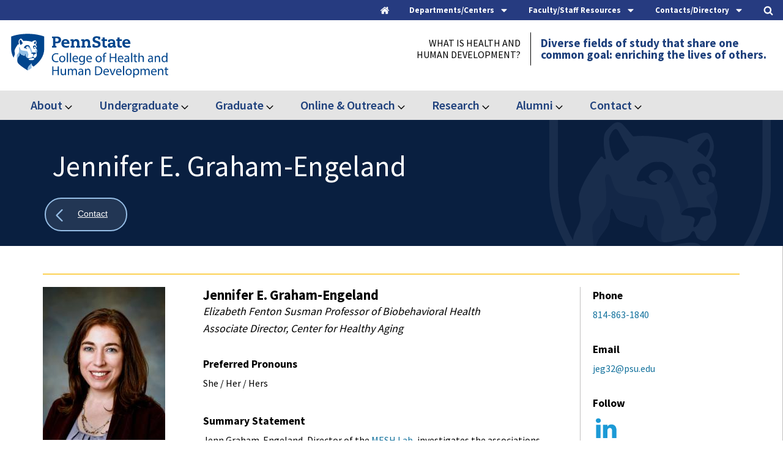

--- FILE ---
content_type: text/html; charset=UTF-8
request_url: https://hhd.psu.edu/contact/jennifer-graham-engeland-0
body_size: 180240
content:

<!DOCTYPE html>
<html lang="en" dir="ltr">
  <head>
    <meta charset="utf-8" />
<meta name="msvalidate.01" content="F7CC8F39F287E4BAB246EAE4C249F905" />
<meta name="google-site-verification" content="_fB3TxskjIXweSJp185nsyMDzRFjvItYH29gTRhCYa4" />
<meta name="Generator" content="Drupal 10 (https://www.drupal.org)" />
<meta name="MobileOptimized" content="width" />
<meta name="HandheldFriendly" content="true" />
<meta name="viewport" content="width=device-width, initial-scale=1.0" />
<script type="application/ld+json">{
    "@context": "https://schema.org",
    "@type": "BreadcrumbList",
    "itemListElement": [
        {
            "@type": "ListItem",
            "position": 1,
            "name": "Home",
            "item": "https://hhd.psu.edu/"
        },
        {
            "@type": "ListItem",
            "position": 2,
            "name": "Contact",
            "item": "https://hhd.psu.edu/contact"
        },
        {
            "@type": "ListItem",
            "position": 3,
            "name": "Jennifer E. Graham-Engeland"
        }
    ]
}</script>
<link rel="icon" href="/themes/custom/psuhhd/favicon.ico" type="image/vnd.microsoft.icon" />
<link rel="canonical" href="https://hhd.psu.edu/contact/jennifer-graham-engeland-0" />
<link rel="shortlink" href="https://hhd.psu.edu/node/101526" />

    <title>Jennifer E. Graham-Engeland | Penn State College of Health and Human Development</title>
    <link rel="stylesheet" media="all" href="/sites/default/files/css/css_BfHganCkW9Jy48P3ixty_KynuUWVCiCxyXXiMiNTlks.css?delta=0&amp;language=en&amp;theme=psuhhd&amp;include=eJxFyFEOAiEMRdENVVjSpMgTMB1oWtCZ3WtMJv7c5J6EOWEbDh2OvD2afNdjQYex0H0YYralLIGffJCycTHW6hf_JayuK0nzikzqq9Yci4zEcvN5SuuF_PSJPSZ20Kvh7fHXsI-8BB9wDDdq" />
<link rel="stylesheet" media="all" href="/sites/default/files/css/css_p_D1zLQpHlYmY9pODF601vTeyaxeOKjgaHAq_lwGElw.css?delta=1&amp;language=en&amp;theme=psuhhd&amp;include=eJxFyFEOAiEMRdENVVjSpMgTMB1oWtCZ3WtMJv7c5J6EOWEbDh2OvD2afNdjQYex0H0YYralLIGffJCycTHW6hf_JayuK0nzikzqq9Yci4zEcvN5SuuF_PSJPSZ20Kvh7fHXsI-8BB9wDDdq" />
<link rel="stylesheet" media="print" href="/sites/default/files/css/css_yzvLnlR691cL9JODze9NDgtzI9fPlFCSybjIKoUre0o.css?delta=2&amp;language=en&amp;theme=psuhhd&amp;include=eJxFyFEOAiEMRdENVVjSpMgTMB1oWtCZ3WtMJv7c5J6EOWEbDh2OvD2afNdjQYex0H0YYralLIGffJCycTHW6hf_JayuK0nzikzqq9Yci4zEcvN5SuuF_PSJPSZ20Kvh7fHXsI-8BB9wDDdq" />
<link rel="stylesheet" media="all" href="/sites/default/files/css/css_fhTnF9lIJ3fiGS6SfUPl_HVQPi6SCxDya8G8ubL0caA.css?delta=3&amp;language=en&amp;theme=psuhhd&amp;include=eJxFyFEOAiEMRdENVVjSpMgTMB1oWtCZ3WtMJv7c5J6EOWEbDh2OvD2afNdjQYex0H0YYralLIGffJCycTHW6hf_JayuK0nzikzqq9Yci4zEcvN5SuuF_PSJPSZ20Kvh7fHXsI-8BB9wDDdq" />

    <script type="application/json" data-drupal-selector="drupal-settings-json">{"path":{"baseUrl":"\/","pathPrefix":"","currentPath":"node\/101526","currentPathIsAdmin":false,"isFront":false,"currentLanguage":"en"},"pluralDelimiter":"\u0003","suppressDeprecationErrors":true,"gtag":{"tagId":"","consentMode":false,"otherIds":[],"events":[],"additionalConfigInfo":[]},"ajaxPageState":{"libraries":"eJxdyF0KAjEMRtEN1XZJQ2o_00r6Q9LqzO4dBBF9uXBPxJzQDfvohrTdipxrgdGgJI57Z8E2iQOf-X9Pd9p_sbpBSqw0soWka5D4r_jVxopSLCO5YSvnFKKC0lVXjfYhlh5JLjYPKY2dHTZRQySDexQ8Lbzra09L8AI7tEw2","theme":"psuhhd","theme_token":null},"ajaxTrustedUrl":{"\/search":true,"\/contact\/faculty-and-staff":true},"gtm":{"tagId":null,"settings":{"data_layer":"dataLayer","include_classes":false,"allowlist_classes":"google\nnonGooglePixels\nnonGoogleScripts\nnonGoogleIframes","blocklist_classes":"customScripts\ncustomPixels","include_environment":false,"environment_id":"","environment_token":""},"tagIds":["GTM-TB7NTT"]},"user":{"uid":0,"permissionsHash":"ada1de3fadd0b245c53f046aa33779a101414a66a0ac54af2a349fa928e38a7d"}}</script>
<script src="/sites/default/files/js/js_SS2mBv_IlwDrEXhMb-mC7ypF7mYBpODXhFBhcJXDR-E.js?scope=header&amp;delta=0&amp;language=en&amp;theme=psuhhd&amp;include=eJxdyEsOgCAMANELoRyJFKkFUz6hJcHby8aFbiZ541EVu8PZqmBwZ-JFsYQFO7ChWonRKZCllb93uGB-ZzZNRozB-o4Qjj6yl3cRVw-8id6cCj2xHy_8"></script>
<script src="/modules/contrib/google_tag/js/gtag.js?t8emwd"></script>
<script src="/modules/contrib/google_tag/js/gtm.js?t8emwd"></script>

		<meta name="viewport" content="width=device-width, initial-scale=1, maximum-scale=1, user-scalable=0"/>

  </head>
  <body class="page-node-type-staff-member">
        <a href="#main-content" class="visually-hidden focusable">
      Skip to main content
    </a>
    <noscript><iframe src="https://www.googletagmanager.com/ns.html?id=GTM-TB7NTT"
                  height="0" width="0" style="display:none;visibility:hidden"></iframe></noscript>

      <div class="dialog-off-canvas-main-canvas" data-off-canvas-main-canvas>
    






<div class="header-top">
  <div class="header-top__toggles">
    <div class="header-top__boundary">
      <nav class="utility-menu" aria-label="Utility Menu">
        <a class="header-top__home-toggle header-top__toggle-text" href="/">
          <div class="header-top__home-icons">
            <div class="header-top__icon-home">
              <svg version="1.1" xmlns="http://www.w3.org/2000/svg" width="26" height="28" viewBox="0 0 26 28">
              <title>home</title>
              <path d="M22 15.5v7.5c0 0.547-0.453 1-1 1h-6v-6h-4v6h-6c-0.547 0-1-0.453-1-1v-7.5c0-0.031 0.016-0.063 0.016-0.094l8.984-7.406 8.984 7.406c0.016 0.031 0.016 0.063 0.016 0.094zM25.484 14.422l-0.969 1.156c-0.078 0.094-0.203 0.156-0.328 0.172h-0.047c-0.125 0-0.234-0.031-0.328-0.109l-10.813-9.016-10.813 9.016c-0.109 0.078-0.234 0.125-0.375 0.109-0.125-0.016-0.25-0.078-0.328-0.172l-0.969-1.156c-0.172-0.203-0.141-0.531 0.063-0.703l11.234-9.359c0.656-0.547 1.719-0.547 2.375 0l3.813 3.187v-3.047c0-0.281 0.219-0.5 0.5-0.5h3c0.281 0 0.5 0.219 0.5 0.5v6.375l3.422 2.844c0.203 0.172 0.234 0.5 0.063 0.703z"></path>
              </svg>
            </div>
          </div>
        </a>

        <button class="header-top__menu-toggle header-top__toggle-text" role="tab" aria-label="Departments and Centers" aria-controls="departments-centers" aria-expanded="false">
          <span>Departments/Centers</span>
          <div class="header-top__menu-icons">
            <div class="header-top__icon-menu">
              <svg version="1.1" xmlns="http://www.w3.org/2000/svg" width="16" height="28" viewBox="0 0 16 28">
              <title>caret-down</title>
              <path d="M16 11c0 0.266-0.109 0.516-0.297 0.703l-7 7c-0.187 0.187-0.438 0.297-0.703 0.297s-0.516-0.109-0.703-0.297l-7-7c-0.187-0.187-0.297-0.438-0.297-0.703 0-0.547 0.453-1 1-1h14c0.547 0 1 0.453 1 1z"></path>
              </svg>
            </div>
            <div class="header-top__icon-close">
              <svg version="1.1" xmlns="http://www.w3.org/2000/svg" width="16" height="28" viewBox="0 0 16 28">
                <title>caret-up</title>
                <path d="M16 19c0 0.547-0.453 1-1 1h-14c-0.547 0-1-0.453-1-1 0-0.266 0.109-0.516 0.297-0.703l7-7c0.187-0.187 0.438-0.297 0.703-0.297s0.516 0.109 0.703 0.297l7 7c0.187 0.187 0.297 0.438 0.297 0.703z"></path>
              </svg>
            </div>
          </div>
        </button>

        <button class="header-contact__menu-toggle header-top__toggle-text" role="tab" aria-label="Contact Links" aria-controls="contact-links" aria-expanded="false">
          <span>Faculty/Staff Resources</span>
          <div class="header-top__menu-icons">
            <div class="header-top__icon-menu">
              <svg version="1.1" xmlns="http://www.w3.org/2000/svg" width="16" height="28" viewBox="0 0 16 28">
              <title>caret-down</title>
              <path d="M16 11c0 0.266-0.109 0.516-0.297 0.703l-7 7c-0.187 0.187-0.438 0.297-0.703 0.297s-0.516-0.109-0.703-0.297l-7-7c-0.187-0.187-0.297-0.438-0.297-0.703 0-0.547 0.453-1 1-1h14c0.547 0 1 0.453 1 1z"></path>
              </svg>
            </div>
            <div class="header-top__icon-close">
              <svg version="1.1" xmlns="http://www.w3.org/2000/svg" width="16" height="28" viewBox="0 0 16 28">
                <title>caret-up</title>
                <path d="M16 19c0 0.547-0.453 1-1 1h-14c-0.547 0-1-0.453-1-1 0-0.266 0.109-0.516 0.297-0.703l7-7c0.187-0.187 0.438-0.297 0.703-0.297s0.516 0.109 0.703 0.297l7 7c0.187 0.187 0.297 0.438 0.297 0.703z"></path>
              </svg>
            </div>
          </div>
        </button>

        <button class="header-top__staff-search-toggle header-top__toggle-text" role="tab" aria-label="Staff Search Form" aria-controls="staff-search-form" aria-expanded="false">
          <span>Contacts/Directory</span>
          <div class="header-top__menu-icons">
            <div class="header-top__icon-menu">
              <svg version="1.1" xmlns="http://www.w3.org/2000/svg" width="16" height="28" viewBox="0 0 16 28">
              <title>caret-down</title>
              <path d="M16 11c0 0.266-0.109 0.516-0.297 0.703l-7 7c-0.187 0.187-0.438 0.297-0.703 0.297s-0.516-0.109-0.703-0.297l-7-7c-0.187-0.187-0.297-0.438-0.297-0.703 0-0.547 0.453-1 1-1h14c0.547 0 1 0.453 1 1z"></path>
              </svg>
            </div>
            <div class="header-top__icon-close">
              <svg version="1.1" xmlns="http://www.w3.org/2000/svg" width="16" height="28" viewBox="0 0 16 28">
                <title>caret-up</title>
                <path d="M16 19c0 0.547-0.453 1-1 1h-14c-0.547 0-1-0.453-1-1 0-0.266 0.109-0.516 0.297-0.703l7-7c0.187-0.187 0.438-0.297 0.703-0.297s0.516 0.109 0.703 0.297l7 7c0.187 0.187 0.297 0.438 0.297 0.703z"></path>
              </svg>
            </div>
          </div>
        </button>

        <button class="header-top__search-toggle header-top__toggle-text" role="tab" aria-label="Site Search" aria-controls="site-search" aria-expanded="false">
          <div class="header-top__search-icons">
            <div class="header-top__icon-search">
              <svg version="1.1" xmlns="http://www.w3.org/2000/svg" width="26" height="28" viewBox="0 0 26 28">
              <title>search</title>
              <path d="M18 13c0-3.859-3.141-7-7-7s-7 3.141-7 7 3.141 7 7 7 7-3.141 7-7zM26 26c0 1.094-0.906 2-2 2-0.531 0-1.047-0.219-1.406-0.594l-5.359-5.344c-1.828 1.266-4.016 1.937-6.234 1.937-6.078 0-11-4.922-11-11s4.922-11 11-11 11 4.922 11 11c0 2.219-0.672 4.406-1.937 6.234l5.359 5.359c0.359 0.359 0.578 0.875 0.578 1.406z"></path>
              </svg>
            </div>
            <div class="header-top__icon-close">
              <svg version="1.1" xmlns="http://www.w3.org/2000/svg" width="24" height="28" viewBox="0 0 24 28">
              <title>times-circle</title>
              <path d="M17.953 17.531c0-0.266-0.109-0.516-0.297-0.703l-2.828-2.828 2.828-2.828c0.187-0.187 0.297-0.438 0.297-0.703s-0.109-0.531-0.297-0.719l-1.406-1.406c-0.187-0.187-0.453-0.297-0.719-0.297s-0.516 0.109-0.703 0.297l-2.828 2.828-2.828-2.828c-0.187-0.187-0.438-0.297-0.703-0.297s-0.531 0.109-0.719 0.297l-1.406 1.406c-0.187 0.187-0.297 0.453-0.297 0.719s0.109 0.516 0.297 0.703l2.828 2.828-2.828 2.828c-0.187 0.187-0.297 0.438-0.297 0.703s0.109 0.531 0.297 0.719l1.406 1.406c0.187 0.187 0.453 0.297 0.719 0.297s0.516-0.109 0.703-0.297l2.828-2.828 2.828 2.828c0.187 0.187 0.438 0.297 0.703 0.297s0.531-0.109 0.719-0.297l1.406-1.406c0.187-0.187 0.297-0.453 0.297-0.719zM24 14c0 6.625-5.375 12-12 12s-12-5.375-12-12 5.375-12 12-12 12 5.375 12 12z"></path>
              </svg>
            </div>
          </div>
        </button>
      </nav>
    </div>
  </div>

  <div class="header-top__sub-links-wrap">
    <div class="header-top__sub-links">

      <div class="header-top__links" id="departments-centers" aria-hidden="true" role="tabpanel">
        <div class="header-top__links-boundary">
          <div class="header-top__secondary-nav">  <nav role="navigation" aria-labelledby="" id="block-traymenu-departments">
      <div  class="block-title">Departments</div>

        
              <ul block="block-traymenu-departments">
              <li>
        <a href="/bbh" target="_self" data-drupal-link-system-path="node/107591">Biobehavioral Health</a>
              </li>
          <li>
        <a href="/csd" target="_self" data-drupal-link-system-path="node/97686">Communication Sciences and Disorders</a>
              </li>
          <li>
        <a href="/hpa" target="_self" data-drupal-link-system-path="node/97141">Health Policy and Administration</a>
              </li>
          <li>
        <a href="/shm" target="_self" data-drupal-link-system-path="node/46421">Hospitality Management</a>
              </li>
          <li>
        <a href="/hdfs" target="_self" data-drupal-link-system-path="node/96476"> Human Development and Family Studies</a>
              </li>
          <li>
        <a href="/kines" target="_self" data-drupal-link-system-path="node/108336">Kinesiology</a>
              </li>
          <li>
        <a href="/nutrition" target="_self" data-drupal-link-system-path="node/103436">Nutritional Sciences</a>
              </li>
          <li>
        <a href="/rptm" target="_self" data-drupal-link-system-path="node/104306">Recreation, Park, and Tourism Management</a>
              </li>
        </ul>
  


  </nav>

</div>
          <div class="header-top__departments">   <nav role="navigation" aria-labelledby="" id="block-traymenu-research">
      <div  class="block-title">Research Centers</div>

        
              <ul block="block-traymenu-research">
              <li>
        <a href="/chcpr" target="_self" data-drupal-link-system-path="node/30366">Center for Health Care and Policy Research</a>
              </li>
          <li>
        <a href="https://childhealth.psu.edu">Child Health Research Center</a>
              </li>
          <li>
        <a href="https://healthyaging.psu.edu/" target="_self">Center for Healthy Aging</a>
              </li>
          <li>
        <a href="http://www.prevention.psu.edu" target="_self">Edna Bennett Pierce Prevention Research Center</a>
              </li>
        </ul>
  


  </nav>

</div>
        </div>
      </div>

      <div class="header-contact__links" id="contact-links" aria-hidden="true" role="tabpanel">
        <div class="header-contact__links-boundary">
          <div class="header-contact__secondary-nav">  <nav role="navigation" aria-labelledby="" id="block-traymenu-centraladmin">
      <div  class="block-title">Central Administration</div>

        
              <ul block="block-traymenu-centraladmin">
              <li>
        <a href="/faculty-staff/deans-office" target="_self" data-drupal-link-system-path="node/97916">Dean&#039;s Office</a>
              </li>
          <li>
        <a href="/hhd/undergraduate/advising" target="_self" data-drupal-link-system-path="node/4081">Center for Student Advising and Engagement</a>
              </li>
          <li>
        <a href="/faculty-staff/communications-and-marketing" target="_self" data-drupal-link-system-path="node/72501">Communications and Marketing</a>
              </li>
          <li>
        <a href="/faculty-staff/development" target="_self" data-drupal-link-system-path="node/8704">Development and Alumni Relations</a>
              </li>
          <li>
        <a href="/contact/facilities" target="_self" data-drupal-link-system-path="node/9576">Facilities</a>
              </li>
          <li>
        <a href="/faculty-staff/finance-office" target="_self" data-drupal-link-system-path="node/11913">Finance and Accounting</a>
              </li>
          <li>
        <a href="/faculty-staff/human-resources" target="_self" data-drupal-link-system-path="node/11906">Human Resources</a>
              </li>
          <li>
        <a href="/faculty-staff/iss" target="_self" data-drupal-link-system-path="node/9939">Information Systems and Services (ISS)</a>
              </li>
          <li>
        <a href="/online-outreach" target="_self" data-drupal-link-system-path="node/90456">Online Education and Outreach</a>
              </li>
          <li>
        <a href="/research" target="_self" data-drupal-link-system-path="node/12436">Research and Graduate Education</a>
              </li>
          <li>
        <a href="/faculty-staff/office-faculty-affairs" data-drupal-link-system-path="node/118181">Office for Faculty Affairs</a>
              </li>
        </ul>
  


  </nav>

</div>
          <div class="header-contact__departments">   <nav role="navigation" aria-labelledby="" id="block-traymenu-training">
      <div  class="block-title">Training and Support</div>

        
              <ul block="block-traymenu-training">
              <li>
        <a href="/faculty-and-staff" target="_self" data-drupal-link-system-path="node/73471">Faculty and Staff Resources</a>
              </li>
          <li>
        <a href="/faculty-staff/iss" target="_self" data-drupal-link-system-path="node/9939">Computing Support/IT Help</a>
              </li>
          <li>
        <a href="/faculty-staff/communications-and-marketing/hhd-digest" target="_self" data-drupal-link-system-path="node/64881">HHD Digest - Submission and Archive</a>
              </li>
          <li>
        <a href="/guidelines" target="_self" data-drupal-link-system-path="node/62261">Guidelines</a>
              </li>
          <li>
        <a href="/training" target="_self" data-drupal-link-system-path="node/58716">Communications Training and Resources</a>
              </li>
          <li>
        <a href="/faculty-staff/communications-and-marketing/multimedia-resources/slide-templates" target="_self" data-drupal-link-system-path="node/78321">Powerpoint Templates</a>
              </li>
          <li>
        <a href="/faculty-staff/communications-and-marketing/resources-and-training/zoom-backgrounds" target="_self" data-drupal-link-system-path="node/78431">Zoom Virtual Backgrounds</a>
              </li>
          <li>
        <a href="/faculty-staff/emergency-evacuation-plans" target="_self" data-drupal-link-system-path="node/9363">Emergency Planning</a>
              </li>
        </ul>
  


  </nav>

</div>
        </div>
      </div>

      <div class="header-top__staff-form" id="staff-search-form" aria-hidden="true" role="tabpanel">
        <div class="header-top__search-form-boundary">
            

  <form block="block-staffheader" action="/contact/faculty-and-staff" method="get" id="views-exposed-form-staff-list-staff-page" accept-charset="UTF-8">
  <div class="staff-list__exposed-form-stage">
	<div class="staff-list__exposed-form-boundary">
		<div class="webform-submission-form__row js-form-item form-item js-form-type-select form-item-department js-form-item-department">
            
            <select data-drupal-selector="edit-department" id="edit-department" name="department" class="form-select"><option value="All" selected="selected">Department</option><option value="171">Biobehavioral Health - BBH</option><option value="621">Communication Sciences and Disorders - CSD</option><option value="168">Health and Human Development</option><option value="181">Health Policy and Administration - HPA</option><option value="186">Hospitality Management - HM/SHM</option><option value="191">Human Development and Family Studies - HDFS</option><option value="196">Kinesiology - KINES</option><option value="201">Nutritional Sciences - NUTR</option><option value="206">Recreation, Park, and Tourism Management - RPTM</option></select>
        </div>
	
		<label class="visually-hidden" for="edit-staff">staff</label>
		<div class="webform-submission-form__row js-form-item form-item js-form-type-textfield form-item-staff js-form-item-staff">
            
            <input data-drupal-selector="edit-staff" type="text" id="edit-staff" name="staff" value="" size="30" maxlength="128" placeholder="Find Faculty and Staff" class="form-text" />

        </div>

		

<button  data-twig-suggestion="staff_submit" data-drupal-selector="edit-submit-staff-list" type="submit" id="edit-submit-staff-list" value="Apply" class="button js-form-submit form-submit">
  <span class="button-label">
    Find
  </span>
  <svg version="1.1" xmlns="http://www.w3.org/2000/svg" width="20" height="28" viewBox="0 0 20 28">
  <title>user</title>
  <path d="M20 21.859c0 2.281-1.5 4.141-3.328 4.141h-13.344c-1.828 0-3.328-1.859-3.328-4.141 0-4.109 1.016-8.859 5.109-8.859 1.266 1.234 2.984 2 4.891 2s3.625-0.766 4.891-2c4.094 0 5.109 4.75 5.109 8.859zM16 8c0 3.313-2.688 6-6 6s-6-2.688-6-6 2.688-6 6-6 6 2.688 6 6z"></path>
  </svg>
   
</button>



	</div>
</div>

</form>



        </div>
      </div>
      
      <div class="header-top__search-form" id="site-search" aria-hidden="true" role="tabpanel">
        <div class="header-top__search-form-boundary">
            

  
<form block="block-psuhhd-exposedformsearchsearch-page" action="/search" method="get" id="views-exposed-form-search-search-page" accept-charset="UTF-8" class="search-form--page__boundary search-form--page__boundary--controls">
	<fieldset style="width: 100%; border: none">
		<legend class="visually-hidden focusable">Desktop Search:</legend>
    <div class="search-inner__wrap">
      <label for="edit-search-api-fulltext-desktop">Search</label>
      <div class="webform-submission-form__row js-form-item form-item js-form-type-textfield form-item-search-api-fulltext js-form-item-search-api-fulltext">
				<input data-drupal-selector="edit-search-api-fulltext" type="text" id="edit-search-api-fulltext-desktop" name="search_api_fulltext" value="" size="30" maxlength="128" class="form-text" placeholder="Search the Health and Human Development Website">
        <button data-drupal-selector="edit-submit-search" type="submit" id="edit-submit-search-desktop" class="button js-form-submit form-submit">
          <svg version="1.1" xmlns="http://www.w3.org/2000/svg" width="26" height="28" viewBox="0 0 26 28">
            <title>search</title>
            <path d="M18 13c0-3.859-3.141-7-7-7s-7 3.141-7 7 3.141 7 7 7 7-3.141 7-7zM26 26c0 1.094-0.906 2-2 2-0.531 0-1.047-0.219-1.406-0.594l-5.359-5.344c-1.828 1.266-4.016 1.937-6.234 1.937-6.078 0-11-4.922-11-11s4.922-11 11-11 11 4.922 11 11c0 2.219-0.672 4.406-1.937 6.234l5.359 5.359c0.359 0.359 0.578 0.875 0.578 1.406z"></path>
          </svg>
        </button>
    </div>
		</div>
  </fieldset>
</form>



        </div>
      </div>
    </div>
  </div>
</div>

<header class="header__stage">
	<div class="header__boundary">
		<div class="header__logo-stage">
						<div class="header__logo-main">
				<a href="/" rel="home" class="header__logo-main__link" aria-label="Go to the Penn State College of Health and Human Development home page">
					<span class="visually-hidden">Penn State College of Health and Human Development</span>
					<img class="header__logo-main__image" src="/themes/custom/psuhhd/images/svg/logo-penn-state-hhd.svg" alt="Penn State College of Health and Human Development"/>
				</a>
			</div>

					</div>

				<div class="header-small__toggles">
			<div class="header-small__toggle header-small__toggle-search">
				<div class="header-small__toggle__boundary">
					<div class="header-small__toggle__stage">
						<button class="button--search header__buttons__search">
							<div class="button--search__icons">
								<svg class='icon-search' width='18px' height='18px' viewBox='0 0 18 18' version='1.1' xmlns='http://www.w3.org/2000/svg' xmlns:xlink='http://www.w3.org/1999/xlink'><title>icon-search-toogle</title><defs></defs><g id='Page-1-toggle' stroke='none' stroke-width='1' fill='none' fill-rule='evenodd' stroke-linecap='round' stroke-linejoin='round'><g id='icon-search-toggle' transform='translate(1.000000, 1.000000)' stroke='#1E407C' stroke-width='1.5'><path class='icon-search__line' d='M11.77,11.61 L15.62,15.46' id='Shape' fill='#FFFFFF' fill-rule='nonzero'></path><path class='icon-search__circle' d='M0.4299999999999997,6.88a6.61,6.61 0 1,0 13.22,0a6.61,6.61 0 1,0 -13.22,0' stroke='#1E407C' stroke-width='1' /></g></g></svg>
								<div class="icon-x">
									<span class="icon-x__cross icon-x__left"></span>
									<span class="icon-x__cross icon-x__right"></span>
								</div>
							</div>

							<div class="header-small__toggle__text">
								<span class="header-small__toggle__text-passive">Search</span>
								<span class="header-small__toggle__text-active">Close</span>
							</div>
						</button>
					</div>

				</div>
			</div>

			<div class="header-small__toggle header-small__toggle-menu">
				<div class="header-small__toggle__boundary">
					<div class="header-small__toggle__stage">
						<button class="button--hamburger">
							<div class="button--hamburger__boundary">
								<span class="button--hamburger__line button--hamburger__line1"></span>
								<span class="button--hamburger__line button--hamburger__line2"></span>
								<span class="button--hamburger__line button--hamburger__line3"></span>
								<span class="button--hamburger__line button--hamburger__line4"></span>
							</div>

							<div class="header-small__toggle__text">
								<div class="header-small__toggle__text-passive">Menu</div>
								<span class="header-small__toggle__text-active">Close</span>
							</div>

						</button>
					</div>
				</div>
			</div>
		</div>
									<div class="header__blocks">
				<div class="header__blocks__inner">
					<div class="header__blocks__inner--top">
						  
  <div class="block-title">
    What is Health and Human Development?
  </div>
  <div class="block-content">
    
  <p>Diverse fields of study that share one<br>
common goal: enriching the lives of others.</p>


  </div>


					</div>

																<div class="header__blocks__functional-menu--mobile">
							<button class="header__blocks__functional-menu--mobile__toggle">
															</button>
							<div class="header__blocks__functional-menu--mobile__menu"></div>
						</div>
										</div>
			</div>
			</div>
</header>

	<div class="header__bottom-main">
		<div class="header__bottom-main__boundary">
			  <nav role="navigation" aria-labelledby="" id="block-mainnavigation">
            <div  class="visually-hidden block-title">Main navigation</div>

        
		
		<div class="menu--main_menu menu--main_menu--level_0"  data-region="header_bottom_two" block="block-mainnavigation">

			
				
					
					<div class="menu_item menu_item--has_children menu_item--level_0">
						
													<div class="menu_item__wrap">
								<a href="/about-health-and-human-development" title="About">About
								</a>
																	<button class="sub-menu-toggle" aria-expanded="false">
										<span class="visually-hidden">Expand About</span>
										<svg class="sub-menu-toggle__icon" version="1.1" xmlns="http://www.w3.org/2000/svg" width="18" height="28" viewbox="0 0 18 28">
											<title>angle-down</title>
											<path d="M16.797 11.5c0 0.125-0.063 0.266-0.156 0.359l-7.281 7.281c-0.094 0.094-0.234 0.156-0.359 0.156s-0.266-0.063-0.359-0.156l-7.281-7.281c-0.094-0.094-0.156-0.234-0.156-0.359s0.063-0.266 0.156-0.359l0.781-0.781c0.094-0.094 0.219-0.156 0.359-0.156 0.125 0 0.266 0.063 0.359 0.156l6.141 6.141 6.141-6.141c0.094-0.094 0.234-0.156 0.359-0.156s0.266 0.063 0.359 0.156l0.781 0.781c0.094 0.094 0.156 0.234 0.156 0.359z"></path>
										</svg>
									</button>
															</div>
						
															
		<div class="menu--main_menu menu--main_menu--level_1"  data-region="header_bottom_two" block="block-mainnavigation">

			
				<div class="menu_item--level_1 menu_item--column-1">
																									<div  class="menu_item menu_item--has_children menu_item--level_1">
																
									<span>

										
										<span>
											<a href="#" class="nolink">
												Strategic Plan
											</a>
										</span>
									</span>

								
																			
		<div class="menu--main_menu menu--main_menu--level_2"  data-region="header_bottom_two" block="block-mainnavigation">

			
														<div  class="menu_item menu_item--level_2">
												
							<span>
								
								<span>
									<a href="/about/strategic-plan" title="Strategic Plan 2021-2025" tabindex="0">Strategic Plan 2021-2025</a>
																	</span>
							</span>

						
											</div>
				
			
		</div>
	
															</div>
																															<div  class="menu_item menu_item--has_children menu_item--level_1">
																
									<span>

										
										<span>
											<a href="#" class="nolink">
												College Overview
											</a>
										</span>
									</span>

								
																			
		<div class="menu--main_menu menu--main_menu--level_2"  data-region="header_bottom_two" block="block-mainnavigation">

			
														<div  class="menu_item menu_item--level_2">
												
							<span>
								
								<span>
									<a href="/about/overview-college" title="Learn about the College" tabindex="0">Learn about the College</a>
																	</span>
							</span>

						
											</div>
														<div  class="menu_item menu_item--level_2">
												
							<span>
								
								<span>
									<a href="/about/meet-the-dean" title="Meet the Dean" tabindex="0">Meet the Dean</a>
																	</span>
							</span>

						
											</div>
														<div  class="menu_item menu_item--level_2">
												
							<span>
								
								<span>
									<a href="/about/history-college-health-and-human-development" title="History of the College" tabindex="0">History of the College</a>
																	</span>
							</span>

						
											</div>
				
			
		</div>
	
															</div>
																															<div  class="menu_item menu_item--level_1">
																
									<span>
										
										<span>
											<a href="/Deans-Lecture-Series" title="Dean's Lecture Series" tabindex="0">Dean's Lecture Series</a>
										</span>
									</span>

								
															</div>
																															<div  class="menu_item menu_item--level_1">
																
									<span>
										
										<span>
											<a href="/Environmental-Health-Sciences" title="Environmental Health Sciences" tabindex="0">Environmental Health Sciences</a>
										</span>
									</span>

								
															</div>
																																																																																																																		</div>

				<div class="menu_item--level_1 menu_item--column-2">
																																																																					<div  class="menu_item menu_item--has_children menu_item--level_1">
																
									<span>

										
										<span>
											<a href="#" class="nolink">
												Diversity, Equity and Inclusion
											</a>
										</span>
									</span>

								
																			
		<div class="menu--main_menu menu--main_menu--level_2"  data-region="header_bottom_two" block="block-mainnavigation">

			
														<div  class="menu_item menu_item--level_2">
												
							<span>
								
								<span>
									<a href="/diversity-equity-inclusion" title="HHD Commitment to Diversity, Equity and Inclusion" tabindex="0">HHD Commitment to Diversity, Equity and Inclusion</a>
																	</span>
							</span>

						
											</div>
														<div  class="menu_item menu_item--level_2">
												
							<span>
								
								<span>
									<a href="/diversity-equity-inclusion/get-involved" title="HHD Diversity Focused Student Organizations" tabindex="0">HHD Diversity Focused Student Organizations</a>
																	</span>
							</span>

						
											</div>
				
			
		</div>
	
															</div>
																															<div  class="menu_item menu_item--has_children menu_item--level_1">
																
									<span>

										
										<span>
											<a href="#" class="nolink">
												Get Involved
											</a>
										</span>
									</span>

								
																			
		<div class="menu--main_menu menu--main_menu--level_2"  data-region="header_bottom_two" block="block-mainnavigation">

			
														<div  class="menu_item menu_item--level_2">
												
							<span>
								
								<span>
									<a href="/undergraduate/student-organizations" title="Undergraduate Student Organizations" tabindex="0">Undergraduate Student Organizations</a>
																	</span>
							</span>

						
											</div>
														<div  class="menu_item menu_item--level_2">
												
							<span>
								
								<span>
									<a href="/graduate/hhd-graduate-student-council" title="Graduate Student Council" tabindex="0">Graduate Student Council</a>
																	</span>
							</span>

						
											</div>
														<div  class="menu_item menu_item--level_2">
												
							<span>
								
								<span>
									<a href="/alumni/get-involved/college-health-and-human-development-alumni" title="Connect with Alumni in Your Major" tabindex="0">Connect with Alumni in Your Major</a>
																	</span>
							</span>

						
											</div>
														<div  class="menu_item menu_item--level_2">
												
							<span>
								
								<span>
									<a href="/alumni/get-involved/hhd-alumni-society" title="HHD Alumni Society" tabindex="0">HHD Alumni Society</a>
																	</span>
							</span>

						
											</div>
														<div  class="menu_item menu_item--level_2">
												
							<span>
								
								<span>
									<a href="/alumni/get-involved/mentoring" title="Join the Alumni Mentoring Program" tabindex="0">Join the Alumni Mentoring Program</a>
																	</span>
							</span>

						
											</div>
				
			
		</div>
	
															</div>
																																																																																												</div>

				<div class="menu_item--level_1 menu_item--column-3">
																																																																																											<div  class="menu_item menu_item--has_children menu_item--level_1">
																
									<span>

										
										<span>
											<a href="#" class="nolink">
												People
											</a>
										</span>
									</span>

								
																			
		<div class="menu--main_menu menu--main_menu--level_2"  data-region="header_bottom_two" block="block-mainnavigation">

			
														<div  class="menu_item menu_item--level_2">
												
							<span>
								
								<span>
									<a href="/discover-hhd/instagram-ambassadors" title="HHD Instagram Ambassadors" tabindex="0">HHD Instagram Ambassadors</a>
																	</span>
							</span>

						
											</div>
														<div  class="menu_item menu_item--level_2">
												
							<span>
								
								<span>
									<a href="/undergraduate/profiles" title="Undergraduate Student Profiles" tabindex="0">Undergraduate Student Profiles</a>
																	</span>
							</span>

						
											</div>
														<div  class="menu_item menu_item--level_2">
												
							<span>
								
								<span>
									<a href="/about/profiles/graduate-students" title="Graduate Student Profiles" tabindex="0">Graduate Student Profiles</a>
																	</span>
							</span>

						
											</div>
														<div  class="menu_item menu_item--level_2">
												
							<span>
								
								<span>
									<a href="/about/profiles/faculty-profile" title="Faculty and Staff Profiles" tabindex="0">Faculty and Staff Profiles</a>
																	</span>
							</span>

						
											</div>
														<div  class="menu_item menu_item--level_2">
												
							<span>
								
								<span>
									<a href="/about/meet-the-dean" title="Meet the Dean" tabindex="0">Meet the Dean</a>
																	</span>
							</span>

						
											</div>
				
			
		</div>
	
															</div>
																															<div  class="menu_item menu_item--has_children menu_item--level_1">
																
									<span>

										
										<span>
											<a href="#" class="nolink">
												Achievements
											</a>
										</span>
									</span>

								
																			
		<div class="menu--main_menu menu--main_menu--level_2"  data-region="header_bottom_two" block="block-mainnavigation">

			
														<div  class="menu_item menu_item--level_2">
												
							<span>
								
								<span>
									<a href="/awards/college" title="College Awards" tabindex="0">College Awards</a>
																	</span>
							</span>

						
											</div>
				
			
		</div>
	
															</div>
																																																																						</div>

				<div class="menu_item--level_1 menu_item--column-4">
																																																																																																																	<div  class="menu_item menu_item--has_icon menu_item--level_1">
																
									<span>
																					<a href="/faculty-and-staff" class="image" title="Administrative Offices" tabindex="-1" aria-hidden="true">
												
  
  
    <img loading="lazy" width="64" height="64" src="/sites/default/files/health-and-human-development/communications-and-marketing/health-and-human-development-communications-and-marketing-recruiting-admission-icon-person-icon.svg" alt="Person Icon" />





											</a>
										
										<span>
											<a href="/faculty-and-staff" title="Administrative Offices" tabindex="0">Administrative Offices</a>
										</span>
									</span>

								
															</div>
																															<div  class="menu_item menu_item--has_icon menu_item--level_1">
																
									<span>
																					<a href="/discover-hhd" class="image" title="Discover HHD" tabindex="-1" aria-hidden="true">
												
  
  
    <img loading="lazy" width="64" height="64" src="/sites/default/files/health-and-human-development/communications-and-marketing/health-and-human-development-communications-and-marketing-menu-c2a-iconsdiscoversvg.svg" alt="Heart Icon" />





											</a>
										
										<span>
											<a href="/discover-hhd" title="Discover HHD" tabindex="0">Discover HHD</a>
										</span>
									</span>

								
															</div>
																															<div  class="menu_item menu_item--has_icon menu_item--level_1">
																
									<span>
																					<a href="/college-news" class="image" title="College News and Events" tabindex="-1" aria-hidden="true">
												
  
  
    <img loading="lazy" width="64" height="64" src="/sites/default/files/health-and-human-development/communications-and-marketing/health-and-human-development-communications-and-marketing-event-icon-calendar.svg" alt="Calendar Icon" />





											</a>
										
										<span>
											<a href="/college-news" title="College News and Events" tabindex="0">College News and Events</a>
										</span>
									</span>

								
															</div>
																															<div  class="menu_item menu_item--has_icon menu_item--level_1">
																
									<span>
																					<a href="/commencement" class="image" title="Commencement" tabindex="-1" aria-hidden="true">
												
  
  
    <img loading="lazy" width="64" height="64" src="/sites/default/files/health-and-human-development/communications-and-marketing/health-and-human-development-communications-and-marketing-menu-c2a-iconscommencementsvg.svg" alt="Graduate Cap Icon" />





											</a>
										
										<span>
											<a href="/commencement" title="Commencement" tabindex="0">Commencement</a>
										</span>
									</span>

								
															</div>
																															<div  class="menu_item menu_item--has_icon menu_item--level_1">
																
									<span>
																					<a href="/contact" class="image" title="Contact Us" tabindex="-1" aria-hidden="true">
												
  
  
    <img loading="lazy" width="64" height="64" src="/sites/default/files/health-and-human-development/communications-and-marketing/health-and-human-development-communications-and-marketing-menu-c2a-iconscontactsvg.svg" alt="Phone Icon" />





											</a>
										
										<span>
											<a href="/contact" title="Contact Us" tabindex="0">Contact Us</a>
										</span>
									</span>

								
															</div>
															</div>

				<div class="menu_item--level_1 menu_item--callout">
																																																																																																																																																								</div>
			
		</div>
	
											</div>
				
					
					<div class="menu_item menu_item--has_children menu_item--level_0">
						
													<div class="menu_item__wrap">
								<a href="/undergraduate" title="Undergraduate">Undergraduate
								</a>
																	<button class="sub-menu-toggle" aria-expanded="false">
										<span class="visually-hidden">Expand Undergraduate</span>
										<svg class="sub-menu-toggle__icon" version="1.1" xmlns="http://www.w3.org/2000/svg" width="18" height="28" viewbox="0 0 18 28">
											<title>angle-down</title>
											<path d="M16.797 11.5c0 0.125-0.063 0.266-0.156 0.359l-7.281 7.281c-0.094 0.094-0.234 0.156-0.359 0.156s-0.266-0.063-0.359-0.156l-7.281-7.281c-0.094-0.094-0.156-0.234-0.156-0.359s0.063-0.266 0.156-0.359l0.781-0.781c0.094-0.094 0.219-0.156 0.359-0.156 0.125 0 0.266 0.063 0.359 0.156l6.141 6.141 6.141-6.141c0.094-0.094 0.234-0.156 0.359-0.156s0.266 0.063 0.359 0.156l0.781 0.781c0.094 0.094 0.156 0.234 0.156 0.359z"></path>
										</svg>
									</button>
															</div>
						
															
		<div class="menu--main_menu menu--main_menu--level_1"  data-region="header_bottom_two" block="block-mainnavigation">

			
				<div class="menu_item--level_1 menu_item--column-1">
																									<div  class="menu_item menu_item--has_children menu_item--level_1">
																
									<span>

										
										<span>
											<a href="#" class="nolink">
												Getting Started
											</a>
										</span>
									</span>

								
																			
		<div class="menu--main_menu menu--main_menu--level_2"  data-region="header_bottom_two" block="block-mainnavigation">

			
														<div  class="menu_item menu_item--level_2">
												
							<span>
								
								<span>
									<a href="/undergraduate/majors-and-minors" title="Explore HHD Majors and Minors" tabindex="0">Explore HHD Majors and Minors</a>
																	</span>
							</span>

						
											</div>
														<div  class="menu_item menu_item--level_2">
												
							<span>
								
								<span>
									<a href="/diversity-equity-inclusion" title="Diversity and Inclusion " tabindex="0">Diversity and Inclusion </a>
																	</span>
							</span>

						
											</div>
														<div  class="menu_item menu_item--level_2">
												
							<span>
								
								<span>
									<a href="/undergraduate/summer-session" title="Summer Session" tabindex="0">Summer Session</a>
																	</span>
							</span>

						
											</div>
														<div  class="menu_item menu_item--level_2">
												
							<span>
								
								<span>
									<a href="/undergraduate/visit-and-apply" title="Visit and Apply" tabindex="0">Visit and Apply</a>
																	</span>
							</span>

						
											</div>
														<div  class="menu_item menu_item--hide menu_item--level_2">
												
							<span>
								
								<span>
									<a href="https://admissions.psu.edu/info/accepted/" title="Accepted Students Programs" tabindex="0">Accepted Students Programs</a>
																	</span>
							</span>

						
											</div>
														<div  class="menu_item menu_item--level_2">
												
							<span>
								
								<span>
									<a href="/undergraduate/nso" title="New Student Orientation" tabindex="0">New Student Orientation</a>
																	</span>
							</span>

						
											</div>
														<div  class="menu_item menu_item--hide menu_item--level_2">
												
							<span>
								
								<span>
									<a href="/undergraduate/deans-welcome-meeting" title="Dean's Welcome Meeting" tabindex="0">Dean's Welcome Meeting</a>
																	</span>
							</span>

						
											</div>
														<div  class="menu_item menu_item--hide menu_item--level_2">
												
							<span>
								
								<span>
									<a href="https://summersession.psu.edu/first-year-students/leap-program-university-park" title="LEAP - Incoming First-Year Student Program" tabindex="0">LEAP - Incoming First-Year Student Program</a>
																	</span>
							</span>

						
											</div>
				
			
		</div>
	
															</div>
																															<div  class="menu_item menu_item--has_children menu_item--level_1">
																
									<span>

										
										<span>
											<a href="#" class="nolink">
												Student Support
											</a>
										</span>
									</span>

								
																			
		<div class="menu--main_menu menu--main_menu--level_2"  data-region="header_bottom_two" block="block-mainnavigation">

			
														<div  class="menu_item menu_item--level_2">
												
							<span>
								
								<span>
									<a href="/hhd/undergraduate/advising" title="Advising Information" tabindex="0">Advising Information</a>
																	</span>
							</span>

						
											</div>
														<div  class="menu_item menu_item--level_2">
												
							<span>
								
								<span>
									<a href="/undergraduate/advising/schedule-appointment-your-adviser" title="Schedule an Advising Appointment" tabindex="0">Schedule an Advising Appointment</a>
																	</span>
							</span>

						
											</div>
														<div  class="menu_item menu_item--level_2">
												
							<span>
								
								<span>
									<a href="/undergraduate/financial-aid-and-college-scholarships" title="Financial Aid and College Scholarships" tabindex="0">Financial Aid and College Scholarships</a>
																	</span>
							</span>

						
											</div>
														<div  class="menu_item menu_item--level_2">
												
							<span>
								
								<span>
									<a href="https://it.psu.edu/students" title="IT Support" tabindex="0">IT Support</a>
																	</span>
							</span>

						
											</div>
														<div  class="menu_item menu_item--hide menu_item--level_2">
												
							<span>
								
								<span>
									<a href="/undergraduate/advising/advising-resources" title="Support Resources" tabindex="0">Support Resources</a>
																	</span>
							</span>

						
											</div>
				
			
		</div>
	
															</div>
																																																																																																																																																			</div>

				<div class="menu_item--level_1 menu_item--column-2">
																																															<div  class="menu_item menu_item--has_children menu_item--level_1">
																
									<span>

										
										<span>
											<a href="#" class="nolink">
												Get Involved
											</a>
										</span>
									</span>

								
																			
		<div class="menu--main_menu menu--main_menu--level_2"  data-region="header_bottom_two" block="block-mainnavigation">

			
														<div  class="menu_item menu_item--level_2">
												
							<span>
								
								<span>
									<a href="/undergraduate/student-organizations" title="Student Organizations" tabindex="0">Student Organizations</a>
																	</span>
							</span>

						
											</div>
														<div  class="menu_item menu_item--level_2">
												
							<span>
								
								<span>
									<a href="/diversity-equity-inclusion/get-involved" title="Diversity-Focused Student Organizations" tabindex="0">Diversity-Focused Student Organizations</a>
																	</span>
							</span>

						
											</div>
														<div  class="menu_item menu_item--level_2">
												
							<span>
								
								<span>
									<a href="/alumni/get-involved/mentoring" title="HHD Alumni Mentoring Program" tabindex="0">HHD Alumni Mentoring Program</a>
																	</span>
							</span>

						
											</div>
														<div  class="menu_item menu_item--level_2">
												
							<span>
								
								<span>
									<a href="/undergraduate/leadership-EDGE" title="HHD Leadership EDGE Program" tabindex="0">HHD Leadership EDGE Program</a>
																	</span>
							</span>

						
											</div>
				
			
		</div>
	
															</div>
																															<div  class="menu_item menu_item--has_children menu_item--level_1">
																
									<span>

										
										<span>
											<a href="#" class="nolink">
												Gain Experience
											</a>
										</span>
									</span>

								
																			
		<div class="menu--main_menu menu--main_menu--level_2"  data-region="header_bottom_two" block="block-mainnavigation">

			
														<div  class="menu_item menu_item--level_2">
												
							<span>
								
								<span>
									<a href="/undergraduate/engaged-learning" title="Engaged Learning" tabindex="0">Engaged Learning</a>
																	</span>
							</span>

						
											</div>
														<div  class="menu_item menu_item--level_2">
												
							<span>
								
								<span>
									<a href="/internship-coordinators" title="Internships" tabindex="0">Internships</a>
																	</span>
							</span>

						
											</div>
														<div  class="menu_item menu_item--level_2">
												
							<span>
								
								<span>
									<a href="/undergraduate/honors-programs" title="Honors Programs" tabindex="0">Honors Programs</a>
																	</span>
							</span>

						
											</div>
														<div  class="menu_item menu_item--level_2">
												
							<span>
								
								<span>
									<a href="/undergraduate/engaged-learning/research-fellowships" title="Research Experiences" tabindex="0">Research Experiences</a>
																	</span>
							</span>

						
											</div>
														<div  class="menu_item menu_item--level_2">
												
							<span>
								
								<span>
									<a href="/undergraduate/engaged-learning/global-engagement" title="Global Experiences" tabindex="0">Global Experiences</a>
																	</span>
							</span>

						
											</div>
				
			
		</div>
	
															</div>
																															<div  class="menu_item menu_item--has_children menu_item--level_1">
																
									<span>

										
										<span>
											<a href="#" class="nolink">
												Careers
											</a>
										</span>
									</span>

								
																			
		<div class="menu--main_menu menu--main_menu--level_2"  data-region="header_bottom_two" block="block-mainnavigation">

			
														<div  class="menu_item menu_item--level_2">
												
							<span>
								
								<span>
									<a href="/undergraduate/career-development" title="Career and Professional Development" tabindex="0">Career and Professional Development</a>
																	</span>
							</span>

						
											</div>
														<div  class="menu_item menu_item--level_2">
												
							<span>
								
								<span>
									<a href="/undergraduate/internships-and-career-opportunities/career-areas-major" title="Find Your Career Area by Major" tabindex="0">Find Your Career Area by Major</a>
																	</span>
							</span>

						
											</div>
														<div  class="menu_item menu_item--level_2">
												
							<span>
								
								<span>
									<a href="https://studentaffairs.psu.edu/career" title="Career Services at Penn State" tabindex="0">Career Services at Penn State</a>
																	</span>
							</span>

						
											</div>
				
			
		</div>
	
															</div>
																																																																																																																		</div>

				<div class="menu_item--level_1 menu_item--column-3">
																																																																																<div  class="menu_item menu_item--has_children menu_item--level_1">
																
									<span>

										
										<span>
											<a href="#" class="nolink">
												Get Connected
											</a>
										</span>
									</span>

								
																			
		<div class="menu--main_menu menu--main_menu--level_2"  data-region="header_bottom_two" block="block-mainnavigation">

			
														<div  class="menu_item menu_item--level_2">
												
							<span>
								
								<span>
									<a href="/undergraduate/profiles" title="Student Profiles" tabindex="0">Student Profiles</a>
																	</span>
							</span>

						
											</div>
														<div  class="menu_item menu_item--level_2">
												
							<span>
								
								<span>
									<a href="/discover-hhd/instagram-ambassadors" title="Experience Student Life through Instagram" tabindex="0">Experience Student Life through Instagram</a>
																	</span>
							</span>

						
											</div>
														<div  class="menu_item menu_item--level_2">
												
							<span>
								
								<span>
									<a href="/alumni/get-involved/college-health-and-human-development-alumni" title="Alumni Groups and Programs" tabindex="0">Alumni Groups and Programs</a>
																	</span>
							</span>

						
											</div>
														<div  class="menu_item menu_item--level_2">
												
							<span>
								
								<span>
									<a href="/undergraduate/parents-and-families" title="Parents and Family Association" tabindex="0">Parents and Family Association</a>
																	</span>
							</span>

						
											</div>
														<div  class="menu_item menu_item--level_2">
												
							<span>
								
								<span>
									<a href="/alumni/get-involved/mentoring" title="HHD Alumni Mentoring Program" tabindex="0">HHD Alumni Mentoring Program</a>
																	</span>
							</span>

						
											</div>
				
			
		</div>
	
															</div>
																															<div  class="menu_item menu_item--has_children menu_item--level_1">
																
									<span>

										
										<span>
											<a href="#" class="nolink">
												Policies and Procedures 
											</a>
										</span>
									</span>

								
																			
		<div class="menu--main_menu menu--main_menu--level_2"  data-region="header_bottom_two" block="block-mainnavigation">

			
														<div  class="menu_item menu_item--level_2">
												
							<span>
								
								<span>
									<a href="/undergraduate/advising/academic-integrity-college-of-health-and-human-development" title="Academic Integrity" tabindex="0">Academic Integrity</a>
																	</span>
							</span>

						
											</div>
														<div  class="menu_item menu_item--level_2">
												
							<span>
								
								<span>
									<a href="/undergraduate/advising/enforcement-recommended-preparation/prerequisite-override-form" title="Prerequisite Override Form" tabindex="0">Prerequisite Override Form</a>
																	</span>
							</span>

						
											</div>
														<div  class="menu_item menu_item--level_2">
												
							<span>
								
								<span>
									<a href="https://www.registrar.psu.edu/graduation/intent.cfm" title="File Your Intent to Graduate" tabindex="0">File Your Intent to Graduate</a>
																	</span>
							</span>

						
											</div>
				
			
		</div>
	
															</div>
																																																																																												</div>

				<div class="menu_item--level_1 menu_item--column-4">
																																																																																																						<div  class="menu_item menu_item--has_icon menu_item--level_1">
																
									<span>
																					<a href="/undergraduate/summer-session" class="image" title="Summer Session" tabindex="-1" aria-hidden="true">
												
  
  
    <img loading="lazy" width="64" height="64" src="/sites/default/files/health-and-human-development/communications-and-marketing/health-and-human-development-communications-and-marketing-support-icon-star.svg" alt="Star Icon" />





											</a>
										
										<span>
											<a href="/undergraduate/summer-session" title="Summer Session" tabindex="0">Summer Session</a>
										</span>
									</span>

								
															</div>
																															<div  class="menu_item menu_item--has_icon menu_item--level_1">
																
									<span>
																					<a href="/discover-hhd" class="image" title="Discover HHD" tabindex="-1" aria-hidden="true">
												
  
  
    <img loading="lazy" width="64" height="64" src="/sites/default/files/health-and-human-development/communications-and-marketing/health-and-human-development-communications-and-marketing-menu-c2a-iconsdiscoversvg.svg" alt="Heart Icon" />





											</a>
										
										<span>
											<a href="/discover-hhd" title="Discover HHD" tabindex="0">Discover HHD</a>
										</span>
									</span>

								
															</div>
																															<div  class="menu_item menu_item--has_icon menu_item--level_1">
																
									<span>
																					<a href="/undergraduate/visit-and-apply" class="image" title="Visit and Apply" tabindex="-1" aria-hidden="true">
												
  
  
    <img loading="lazy" width="64" height="64" src="/sites/default/files/health-and-human-development/communications-and-marketing/health-and-human-development-communications-and-marketing-visit-icon-location-pin.svg" alt="Location Pin Icon" />





											</a>
										
										<span>
											<a href="/undergraduate/visit-and-apply" title="Visit and Apply" tabindex="0">Visit and Apply</a>
										</span>
									</span>

								
															</div>
																															<div  class="menu_item menu_item--has_icon menu_item--level_1">
																
									<span>
																					<a href="/undergraduate/getting-started/new-student-orientation-program-nso" class="image" title="New Student Orientation Program (NSO)" tabindex="-1" aria-hidden="true">
												
  
  
    <img loading="lazy" width="64" height="64" src="/sites/default/files/health-and-human-development/communications-and-marketing/health-and-human-development-communications-and-marketing-support-icon-star.svg" alt="Star Icon" />





											</a>
										
										<span>
											<a href="/undergraduate/getting-started/new-student-orientation-program-nso" title="New Student Orientation Program (NSO)" tabindex="0">New Student Orientation Program (NSO)</a>
										</span>
									</span>

								
															</div>
																															<div  class="menu_item menu_item--has_icon menu_item--level_1">
																
									<span>
																					<a href="/hhd-student-info" class="image" title="Undergraduate News" tabindex="-1" aria-hidden="true">
												
  
  
    <img loading="lazy" width="64" height="64" src="/sites/default/files/health-and-human-development/communications-and-marketing/health-and-human-development-communications-and-marketing-news-icon-microphone.svg" alt="Microphone Icon" />





											</a>
										
										<span>
											<a href="/hhd-student-info" title="Undergraduate News" tabindex="0">Undergraduate News</a>
										</span>
									</span>

								
															</div>
																															<div  class="menu_item menu_item--has_icon menu_item--level_1">
																
									<span>
																					<a href="/commencement" class="image" title="Commencement" tabindex="-1" aria-hidden="true">
												
  
  
    <img loading="lazy" width="64" height="64" src="/sites/default/files/health-and-human-development/communications-and-marketing/health-and-human-development-communications-and-marketing-menu-c2a-iconscommencementsvg.svg" alt="Graduate Cap Icon" />





											</a>
										
										<span>
											<a href="/commencement" title="Commencement" tabindex="0">Commencement</a>
										</span>
									</span>

								
															</div>
																															<div  class="menu_item menu_item--has_icon menu_item--level_1">
																
									<span>
																					<a href="/undergraduate/contact" class="image" title="Contact Us" tabindex="-1" aria-hidden="true">
												
  
  
    <img loading="lazy" width="64" height="64" src="/sites/default/files/health-and-human-development/communications-and-marketing/health-and-human-development-communications-and-marketing-menu-c2a-iconscontactsvg.svg" alt="Phone Icon" />





											</a>
										
										<span>
											<a href="/undergraduate/contact" title="Contact Us" tabindex="0">Contact Us</a>
										</span>
									</span>

								
															</div>
															</div>

				<div class="menu_item--level_1 menu_item--callout">
																																																																																																																																																																			</div>
			
		</div>
	
											</div>
				
					
					<div class="menu_item menu_item--has_children menu_item--level_0">
						
													<div class="menu_item__wrap">
								<a href="/graduate" title="Graduate">Graduate
								</a>
																	<button class="sub-menu-toggle" aria-expanded="false">
										<span class="visually-hidden">Expand Graduate</span>
										<svg class="sub-menu-toggle__icon" version="1.1" xmlns="http://www.w3.org/2000/svg" width="18" height="28" viewbox="0 0 18 28">
											<title>angle-down</title>
											<path d="M16.797 11.5c0 0.125-0.063 0.266-0.156 0.359l-7.281 7.281c-0.094 0.094-0.234 0.156-0.359 0.156s-0.266-0.063-0.359-0.156l-7.281-7.281c-0.094-0.094-0.156-0.234-0.156-0.359s0.063-0.266 0.156-0.359l0.781-0.781c0.094-0.094 0.219-0.156 0.359-0.156 0.125 0 0.266 0.063 0.359 0.156l6.141 6.141 6.141-6.141c0.094-0.094 0.234-0.156 0.359-0.156s0.266 0.063 0.359 0.156l0.781 0.781c0.094 0.094 0.156 0.234 0.156 0.359z"></path>
										</svg>
									</button>
															</div>
						
															
		<div class="menu--main_menu menu--main_menu--level_1"  data-region="header_bottom_two" block="block-mainnavigation">

			
				<div class="menu_item--level_1 menu_item--column-1">
																									<div  class="menu_item menu_item--has_children menu_item--level_1">
																
									<span>

										
										<span>
											<a href="#" class="nolink">
												Getting Started
											</a>
										</span>
									</span>

								
																			
		<div class="menu--main_menu menu--main_menu--level_2"  data-region="header_bottom_two" block="block-mainnavigation">

			
														<div  class="menu_item menu_item--level_2">
												
							<span>
								
								<span>
									<a href="/graduate/degree-options" title="Degree Programs" tabindex="0">Degree Programs</a>
																	</span>
							</span>

						
											</div>
														<div  class="menu_item menu_item--level_2">
												
							<span>
								
								<span>
									<a href="/graduate/dual-title-degree-programs" title="Dual-Title Degree Programs" tabindex="0">Dual-Title Degree Programs</a>
																	</span>
							</span>

						
											</div>
														<div  class="menu_item menu_item--level_2">
												
							<span>
								
								<span>
									<a href="/graduate/visit-and-apply/graduate-living-penn-state" title="Graduate Living at Penn State" tabindex="0">Graduate Living at Penn State</a>
																	</span>
							</span>

						
											</div>
				
			
		</div>
	
															</div>
																															<div  class="menu_item menu_item--has_children menu_item--level_1">
																
									<span>

										
										<span>
											<a href="#" class="nolink">
												Student Support
											</a>
										</span>
									</span>

								
																			
		<div class="menu--main_menu menu--main_menu--level_2"  data-region="header_bottom_two" block="block-mainnavigation">

			
														<div  class="menu_item menu_item--level_2">
												
							<span>
								
								<span>
									<a href="https://hhd.psu.edu/contact/faculty-and-staff?staff=&amp;filter=All&amp;department=All&amp;appointment=All&amp;grad_students=1" title="Faculty Mentors" tabindex="0">Faculty Mentors</a>
																	</span>
							</span>

						
											</div>
														<div  class="menu_item menu_item--level_2">
												
							<span>
								
								<span>
									<a href="/hhd/graduate/funding" title="Funding Opportunities" tabindex="0">Funding Opportunities</a>
																	</span>
							</span>

						
											</div>
				
			
		</div>
	
															</div>
																															<div  class="menu_item menu_item--has_children menu_item--level_1">
																
									<span>

										
										<span>
											<a href="#" class="nolink">
												Student Profiles
											</a>
										</span>
									</span>

								
																			
		<div class="menu--main_menu menu--main_menu--level_2"  data-region="header_bottom_two" block="block-mainnavigation">

			
														<div  class="menu_item menu_item--level_2">
												
							<span>
								
								<span>
									<a href="/graduate/student-profiles" title="Student Experience" tabindex="0">Student Experience</a>
																	</span>
							</span>

						
											</div>
				
			
		</div>
	
															</div>
																																																																																																																		</div>

				<div class="menu_item--level_1 menu_item--column-2">
																																																										<div  class="menu_item menu_item--has_children menu_item--level_1">
																
									<span>

										
										<span>
											<a href="#" class="nolink">
												Get Involved
											</a>
										</span>
									</span>

								
																			
		<div class="menu--main_menu menu--main_menu--level_2"  data-region="header_bottom_two" block="block-mainnavigation">

			
														<div  class="menu_item menu_item--level_2">
												
							<span>
								
								<span>
									<a href="/graduate/hhd-graduate-student-council" title="Graduate Student Council" tabindex="0">Graduate Student Council</a>
																	</span>
							</span>

						
											</div>
				
			
		</div>
	
															</div>
																															<div  class="menu_item menu_item--has_children menu_item--level_1">
																
									<span>

										
										<span>
											<a href="#" class="nolink">
												Get Connected
											</a>
										</span>
									</span>

								
																			
		<div class="menu--main_menu menu--main_menu--level_2"  data-region="header_bottom_two" block="block-mainnavigation">

			
														<div  class="menu_item menu_item--level_2">
												
							<span>
								
								<span>
									<a href="https://gradschool.psu.edu/graduate-student-life/?startTab=communities" title="Graduate Student Life" tabindex="0">Graduate Student Life</a>
																	</span>
							</span>

						
											</div>
				
			
		</div>
	
															</div>
																															<div  class="menu_item menu_item--has_children menu_item--level_1">
																
									<span>

										
										<span>
											<a href="#" class="nolink">
												Gain Experience
											</a>
										</span>
									</span>

								
																			
		<div class="menu--main_menu menu--main_menu--level_2"  data-region="header_bottom_two" block="block-mainnavigation">

			
														<div  class="menu_item menu_item--level_2">
												
							<span>
								
								<span>
									<a href="/graduate/career-opportunities" title="Career Opportunities" tabindex="0">Career Opportunities</a>
																	</span>
							</span>

						
											</div>
				
			
		</div>
	
															</div>
																															<div  class="menu_item menu_item--level_1">
																
									<span>
										
										<span>
											<a href="/Environmental-Health-Sciences-OLD" title="Environmental Health Sciences" tabindex="0">Environmental Health Sciences</a>
										</span>
									</span>

								
															</div>
																																																																						</div>

				<div class="menu_item--level_1 menu_item--column-3">
																																																																																																						<div  class="menu_item menu_item--has_children menu_item--level_1">
																
									<span>

										
										<span>
											<a href="#" class="nolink">
												Diversity, Equity and Inclusion
											</a>
										</span>
									</span>

								
																			
		<div class="menu--main_menu menu--main_menu--level_2"  data-region="header_bottom_two" block="block-mainnavigation">

			
														<div  class="menu_item menu_item--level_2">
												
							<span>
								
								<span>
									<a href="/diversity-equity-inclusion/get-involved" title="Diversity Focused Student Organizations" tabindex="0">Diversity Focused Student Organizations</a>
																	</span>
							</span>

						
											</div>
														<div  class="menu_item menu_item--level_2">
												
							<span>
								
								<span>
									<a href="/diversity-equity-inclusion" title="HHD Commitment to Diversity, Equity and Inclusion" tabindex="0">HHD Commitment to Diversity, Equity and Inclusion</a>
																	</span>
							</span>

						
											</div>
				
			
		</div>
	
															</div>
																															<div  class="menu_item menu_item--has_children menu_item--level_1">
																
									<span>

										
										<span>
											<a href="#" class="nolink">
												Commencement
											</a>
										</span>
									</span>

								
																			
		<div class="menu--main_menu menu--main_menu--level_2"  data-region="header_bottom_two" block="block-mainnavigation">

			
														<div  class="menu_item menu_item--level_2">
												
							<span>
								
								<span>
									<a href="/commencement" title="Ceremony Information" tabindex="0">Ceremony Information</a>
																	</span>
							</span>

						
											</div>
														<div  class="menu_item menu_item--level_2">
												
							<span>
								
								<span>
									<a href="https://www.registrar.psu.edu/graduation/intent.cfm" title="File Your Intent to Graduate" tabindex="0">File Your Intent to Graduate</a>
																	</span>
							</span>

						
											</div>
				
			
		</div>
	
															</div>
																																																</div>

				<div class="menu_item--level_1 menu_item--column-4">
																																																																																																																												<div  class="menu_item menu_item--has_icon menu_item--level_1">
																
									<span>
																					<a href="/graduate/degree-options" class="image" title="Discover HHD" tabindex="-1" aria-hidden="true">
												
  
  
    <img loading="lazy" width="64" height="64" src="/sites/default/files/health-and-human-development/communications-and-marketing/health-and-human-development-communications-and-marketing-menu-c2a-iconsdiscoversvg.svg" alt="Heart Icon" />





											</a>
										
										<span>
											<a href="/graduate/degree-options" title="Discover HHD" tabindex="0">Discover HHD</a>
										</span>
									</span>

								
															</div>
																															<div  class="menu_item menu_item--has_icon menu_item--level_1">
																
									<span>
																					<a href="/graduate/visit-and-apply" class="image" title="Admissions" tabindex="-1" aria-hidden="true">
												
  
  
    <img loading="lazy" width="64" height="64" src="/sites/default/files/health-and-human-development/communications-and-marketing/health-and-human-development-communications-and-marketing-recruiting-admission-icon-person-icon.svg" alt="Person Icon" />





											</a>
										
										<span>
											<a href="/graduate/visit-and-apply" title="Admissions" tabindex="0">Admissions</a>
										</span>
									</span>

								
															</div>
																															<div  class="menu_item menu_item--has_icon menu_item--level_1">
																
									<span>
																					<a href="/graduate/contact" class="image" title="Contact" tabindex="-1" aria-hidden="true">
												
  
  
    <img loading="lazy" width="64" height="64" src="/sites/default/files/health-and-human-development/communications-and-marketing/health-and-human-development-communications-and-marketing-menu-c2a-iconscontactsvg.svg" alt="Phone Icon" />





											</a>
										
										<span>
											<a href="/graduate/contact" title="Contact" tabindex="0">Contact</a>
										</span>
									</span>

								
															</div>
															</div>

				<div class="menu_item--level_1 menu_item--callout">
																																																																																																																																													</div>
			
		</div>
	
											</div>
				
					
					<div class="menu_item menu_item--has_children menu_item--level_0">
						
													<div class="menu_item__wrap">
								<a href="/online-outreach" title="Online & Outreach">Online & Outreach
								</a>
																	<button class="sub-menu-toggle" aria-expanded="false">
										<span class="visually-hidden">Expand Online &amp; Outreach</span>
										<svg class="sub-menu-toggle__icon" version="1.1" xmlns="http://www.w3.org/2000/svg" width="18" height="28" viewbox="0 0 18 28">
											<title>angle-down</title>
											<path d="M16.797 11.5c0 0.125-0.063 0.266-0.156 0.359l-7.281 7.281c-0.094 0.094-0.234 0.156-0.359 0.156s-0.266-0.063-0.359-0.156l-7.281-7.281c-0.094-0.094-0.156-0.234-0.156-0.359s0.063-0.266 0.156-0.359l0.781-0.781c0.094-0.094 0.219-0.156 0.359-0.156 0.125 0 0.266 0.063 0.359 0.156l6.141 6.141 6.141-6.141c0.094-0.094 0.234-0.156 0.359-0.156s0.266 0.063 0.359 0.156l0.781 0.781c0.094 0.094 0.156 0.234 0.156 0.359z"></path>
										</svg>
									</button>
															</div>
						
															
		<div class="menu--main_menu menu--main_menu--level_1"  data-region="header_bottom_two" block="block-mainnavigation">

			
				<div class="menu_item--level_1 menu_item--column-1">
																									<div  class="menu_item menu_item--has_children menu_item--level_1">
																
									<span>

										
										<span>
											<a href="#" class="nolink">
												Online Degrees and Programs
											</a>
										</span>
									</span>

								
																			
		<div class="menu--main_menu menu--main_menu--level_2"  data-region="header_bottom_two" block="block-mainnavigation">

			
														<div  class="menu_item menu_item--level_2">
												
							<span>
								
								<span>
									<a href="/online-outreach/online-education" title="Undergraduate Degrees" tabindex="0">Undergraduate Degrees</a>
																	</span>
							</span>

						
											</div>
														<div  class="menu_item menu_item--level_2">
												
							<span>
								
								<span>
									<a href="/online-outreach/online-education" title="Graduate Programs" tabindex="0">Graduate Programs</a>
																	</span>
							</span>

						
											</div>
														<div  class="menu_item menu_item--level_2">
												
							<span>
								
								<span>
									<a href="/online-outreach/professional-personal-development-programs" title="Professional and Personal Development Programs" tabindex="0">Professional and Personal Development Programs</a>
																	</span>
							</span>

						
											</div>
														<div  class="menu_item menu_item--level_2">
												
							<span>
								
								<span>
									<a href="/outreach/prior-learning-assessment" title="Prior Learning Assessment" tabindex="0">Prior Learning Assessment</a>
																	</span>
							</span>

						
											</div>
				
			
		</div>
	
															</div>
																																																											</div>

				<div class="menu_item--level_1 menu_item--column-2">
																																				<div  class="menu_item menu_item--has_children menu_item--level_1">
																
									<span>

										
										<span>
											<a href="#" class="nolink">
												Outreach Programs
											</a>
										</span>
									</span>

								
																			
		<div class="menu--main_menu menu--main_menu--level_2"  data-region="header_bottom_two" block="block-mainnavigation">

			
														<div  class="menu_item menu_item--level_2">
												
							<span>
								
								<span>
									<a href="/online-outreach/youth-and-family-programs" title="Youth and Families" tabindex="0">Youth and Families</a>
																	</span>
							</span>

						
											</div>
				
			
		</div>
	
															</div>
																															<div  class="menu_item menu_item--has_children menu_item--level_1">
																
									<span>

										
										<span>
											<a href="#" class="nolink">
												Short-term Courses
											</a>
										</span>
									</span>

								
																			
		<div class="menu--main_menu menu--main_menu--level_2"  data-region="header_bottom_two" block="block-mainnavigation">

			
														<div  class="menu_item menu_item--level_2">
												
							<span>
								
								<span>
									<a href="/online-outreach/short-term-travel-courses" title="Courses with Short-term Travel Experience" tabindex="0">Courses with Short-term Travel Experience</a>
																	</span>
							</span>

						
											</div>
				
			
		</div>
	
															</div>
																																					</div>

				<div class="menu_item--level_1 menu_item--column-3">
																																																										<div  class="menu_item menu_item--has_children menu_item--level_1">
																
									<span>

										
										<span>
											<a href="#" class="nolink">
												Teaching Support
											</a>
										</span>
									</span>

								
																			
		<div class="menu--main_menu menu--main_menu--level_2"  data-region="header_bottom_two" block="block-mainnavigation">

			
														<div  class="menu_item menu_item--level_2">
												
							<span>
								
								<span>
									<a href="/online-outreach/faculty-resources" title="Faculty Resources" tabindex="0">Faculty Resources</a>
																	</span>
							</span>

						
											</div>
				
			
		</div>
	
															</div>
																										</div>

				<div class="menu_item--level_1 menu_item--column-4">
																																																																					<div  class="menu_item menu_item--has_icon menu_item--level_1">
																
									<span>
																					<a href="/online-outreach/contact" class="image" title="Contact Us" tabindex="-1" aria-hidden="true">
												
  
  
    <img loading="lazy" width="64" height="64" src="/sites/default/files/health-and-human-development/communications-and-marketing/health-and-human-development-communications-and-marketing-menu-c2a-iconscontactsvg.svg" alt="Phone Icon" />





											</a>
										
										<span>
											<a href="/online-outreach/contact" title="Contact Us" tabindex="0">Contact Us</a>
										</span>
									</span>

								
															</div>
															</div>

				<div class="menu_item--level_1 menu_item--callout">
																																																																</div>
			
		</div>
	
											</div>
				
					
					<div class="menu_item menu_item--has_children menu_item--level_0">
						
													<div class="menu_item__wrap">
								<a href="/research" title="Research">Research
								</a>
																	<button class="sub-menu-toggle" aria-expanded="false">
										<span class="visually-hidden">Expand Research</span>
										<svg class="sub-menu-toggle__icon" version="1.1" xmlns="http://www.w3.org/2000/svg" width="18" height="28" viewbox="0 0 18 28">
											<title>angle-down</title>
											<path d="M16.797 11.5c0 0.125-0.063 0.266-0.156 0.359l-7.281 7.281c-0.094 0.094-0.234 0.156-0.359 0.156s-0.266-0.063-0.359-0.156l-7.281-7.281c-0.094-0.094-0.156-0.234-0.156-0.359s0.063-0.266 0.156-0.359l0.781-0.781c0.094-0.094 0.219-0.156 0.359-0.156 0.125 0 0.266 0.063 0.359 0.156l6.141 6.141 6.141-6.141c0.094-0.094 0.234-0.156 0.359-0.156s0.266 0.063 0.359 0.156l0.781 0.781c0.094 0.094 0.156 0.234 0.156 0.359z"></path>
										</svg>
									</button>
															</div>
						
															
		<div class="menu--main_menu menu--main_menu--level_1"  data-region="header_bottom_two" block="block-mainnavigation">

			
				<div class="menu_item--level_1 menu_item--column-1">
																									<div  class="menu_item menu_item--has_children menu_item--level_1">
																
									<span>

										
										<span>
											<a href="#" class="nolink">
												Researcher Resources
											</a>
										</span>
									</span>

								
																			
		<div class="menu--main_menu menu--main_menu--level_2"  data-region="header_bottom_two" block="block-mainnavigation">

			
														<div  class="menu_item menu_item--level_2">
												
							<span>
								
								<span>
									<a href="https://hhd.psu.edu/research/funding" title="Funding" tabindex="0">Funding</a>
																	</span>
							</span>

						
											</div>
														<div  class="menu_item menu_item--level_2">
												
							<span>
								
								<span>
									<a href="https://hhd.psu.edu/contact/research" title="Research Office" tabindex="0">Research Office</a>
																	</span>
							</span>

						
											</div>
														<div  class="menu_item menu_item--level_2">
												
							<span>
								
								<span>
									<a href="/bbh/biomarker-core-lab" title="Biomarker Core Laboratory" tabindex="0">Biomarker Core Laboratory</a>
																	</span>
							</span>

						
											</div>
														<div  class="menu_item menu_item--level_2">
												
							<span>
								
								<span>
									<a href="https://quantdev.ssri.psu.edu/consulting" title="Methodological Consulting" tabindex="0">Methodological Consulting</a>
																	</span>
							</span>

						
											</div>
														<div  class="menu_item menu_item--level_2">
												
							<span>
								
								<span>
									<a href="/research/funding/penn-state-central-offices" title="Penn State Central Research Support" tabindex="0">Penn State Central Research Support</a>
																	</span>
							</span>

						
											</div>
				
			
		</div>
	
															</div>
																																																																																																																		</div>

				<div class="menu_item--level_1 menu_item--column-2">
																																				<div  class="menu_item menu_item--has_children menu_item--level_1">
																
									<span>

										
										<span>
											<a href="#" class="nolink">
												Research Units
											</a>
										</span>
									</span>

								
																			
		<div class="menu--main_menu menu--main_menu--level_2"  data-region="header_bottom_two" block="block-mainnavigation">

			
														<div  class="menu_item menu_item--level_2">
												
							<span>
								
								<span>
									<a href="/research-centers" title="Research Centers" tabindex="0">Research Centers</a>
																	</span>
							</span>

						
											</div>
														<div  class="menu_item menu_item--level_2">
												
							<span>
								
								<span>
									<a href="/research/college-department-research" title="Department Research" tabindex="0">Department Research</a>
																	</span>
							</span>

						
											</div>
				
			
		</div>
	
															</div>
																															<div  class="menu_item menu_item--has_children menu_item--level_1">
																
									<span>

										
										<span>
											<a href="#" class="nolink">
												Ongoing Research
											</a>
										</span>
									</span>

								
																			
		<div class="menu--main_menu menu--main_menu--level_2"  data-region="header_bottom_two" block="block-mainnavigation">

			
														<div  class="menu_item menu_item--level_2">
												
							<span>
								
								<span>
									<a href="/research-news" title="Research News" tabindex="0">Research News</a>
																	</span>
							</span>

						
											</div>
				
			
		</div>
	
															</div>
																															<div  class="menu_item menu_item--has_children menu_item--level_1">
																
									<span>

										
										<span>
											<a href="#" class="nolink">
												Diversity, Equity and Inclusion
											</a>
										</span>
									</span>

								
																			
		<div class="menu--main_menu menu--main_menu--level_2"  data-region="header_bottom_two" block="block-mainnavigation">

			
														<div  class="menu_item menu_item--level_2">
												
							<span>
								
								<span>
									<a href="/diversity-equity-inclusion" title="HHD Commitment to Diversity, Equity and Inclusion" tabindex="0">HHD Commitment to Diversity, Equity and Inclusion</a>
																	</span>
							</span>

						
											</div>
				
			
		</div>
	
															</div>
																																																																																	</div>

				<div class="menu_item--level_1 menu_item--column-3">
																																																																					<div  class="menu_item menu_item--level_1">
																
									<span>
										
										<span>
											<a href="/Environmental-Health-Sciences-OLD" title="Environmental Health Sciences" tabindex="0">Environmental Health Sciences</a>
										</span>
									</span>

								
															</div>
																															<div  class="menu_item menu_item--has_children menu_item--level_1">
																
									<span>

										
										<span>
											<a href="#" class="nolink">
												Get Involved
											</a>
										</span>
									</span>

								
																			
		<div class="menu--main_menu menu--main_menu--level_2"  data-region="header_bottom_two" block="block-mainnavigation">

			
														<div  class="menu_item menu_item--level_2">
												
							<span>
								
								<span>
									<a href="/graduate/faculty-and-research" title="Graduate Research" tabindex="0">Graduate Research</a>
																	</span>
							</span>

						
											</div>
				
			
		</div>
	
															</div>
																															<div  class="menu_item menu_item--has_children menu_item--level_1">
																
									<span>

										
										<span>
											<a href="#" class="nolink">
												Stay Connected
											</a>
										</span>
									</span>

								
																			
		<div class="menu--main_menu menu--main_menu--level_2"  data-region="header_bottom_two" block="block-mainnavigation">

			
														<div  class="menu_item menu_item--level_2">
												
							<span>
								
								<span>
									<a href="https://pennstate.pure.elsevier.com/en/organisations/college-of-health-human-development" title="Research Network - Pure Database" tabindex="0">Research Network - Pure Database</a>
																	</span>
							</span>

						
											</div>
				
			
		</div>
	
															</div>
																																																</div>

				<div class="menu_item--level_1 menu_item--column-4">
																																																																																																						<div  class="menu_item menu_item--has_icon menu_item--level_1">
																
									<span>
																					<a href="/research/research-expertise" class="image" title="Discover HHD Research" tabindex="-1" aria-hidden="true">
												
  
  
    <img loading="lazy" width="64" height="64" src="/sites/default/files/health-and-human-development/communications-and-marketing/health-and-human-development-communications-and-marketing-menu-c2a-iconsdiscoversvg.svg" alt="Heart Icon" />





											</a>
										
										<span>
											<a href="/research/research-expertise" title="Discover HHD Research" tabindex="0">Discover HHD Research</a>
										</span>
									</span>

								
															</div>
																															<div  class="menu_item menu_item--has_icon menu_item--level_1">
																
									<span>
																					<a href="/research-news" class="image" title="Research News and Events " tabindex="-1" aria-hidden="true">
												
  
  
    <img loading="lazy" width="64" height="64" src="/sites/default/files/health-and-human-development/communications-and-marketing/health-and-human-development-communications-and-marketing-event-icon-calendar.svg" alt="Calendar Icon" />





											</a>
										
										<span>
											<a href="/research-news" title="Research News and Events " tabindex="0">Research News and Events </a>
										</span>
									</span>

								
															</div>
																															<div  class="menu_item menu_item--has_icon menu_item--level_1">
																
									<span>
																					<a href="/contact/research" class="image" title="Contacts" tabindex="-1" aria-hidden="true">
												
  
  
    <img loading="lazy" width="64" height="64" src="/sites/default/files/health-and-human-development/communications-and-marketing/health-and-human-development-communications-and-marketing-menu-c2a-iconscontactsvg.svg" alt="Phone Icon" />





											</a>
										
										<span>
											<a href="/contact/research" title="Contacts" tabindex="0">Contacts</a>
										</span>
									</span>

								
															</div>
															</div>

				<div class="menu_item--level_1 menu_item--callout">
																																																																																																																							</div>
			
		</div>
	
											</div>
				
					
					<div class="menu_item menu_item--has_children menu_item--level_0">
						
													<div class="menu_item__wrap">
								<a href="/alumni" title="Alumni">Alumni
								</a>
																	<button class="sub-menu-toggle" aria-expanded="false">
										<span class="visually-hidden">Expand Alumni</span>
										<svg class="sub-menu-toggle__icon" version="1.1" xmlns="http://www.w3.org/2000/svg" width="18" height="28" viewbox="0 0 18 28">
											<title>angle-down</title>
											<path d="M16.797 11.5c0 0.125-0.063 0.266-0.156 0.359l-7.281 7.281c-0.094 0.094-0.234 0.156-0.359 0.156s-0.266-0.063-0.359-0.156l-7.281-7.281c-0.094-0.094-0.156-0.234-0.156-0.359s0.063-0.266 0.156-0.359l0.781-0.781c0.094-0.094 0.219-0.156 0.359-0.156 0.125 0 0.266 0.063 0.359 0.156l6.141 6.141 6.141-6.141c0.094-0.094 0.234-0.156 0.359-0.156s0.266 0.063 0.359 0.156l0.781 0.781c0.094 0.094 0.156 0.234 0.156 0.359z"></path>
										</svg>
									</button>
															</div>
						
															
		<div class="menu--main_menu menu--main_menu--level_1"  data-region="header_bottom_two" block="block-mainnavigation">

			
				<div class="menu_item--level_1 menu_item--column-1">
																									<div  class="menu_item menu_item--has_children menu_item--level_1">
																
									<span>

										
										<span>
											<a href="#" class="nolink">
												Become a Member
											</a>
										</span>
									</span>

								
																			
		<div class="menu--main_menu menu--main_menu--level_2"  data-region="header_bottom_two" block="block-mainnavigation">

			
														<div  class="menu_item menu_item--level_2">
												
							<span>
								
								<span>
									<a href="https://alumni.psu.edu/membership/" title="Join the Alumni Association" tabindex="0">Join the Alumni Association</a>
																	</span>
							</span>

						
											</div>
														<div  class="menu_item menu_item--level_2">
												
							<span>
								
								<span>
									<a href="https://alumni.psu.edu/membership/benefits-of-membership/" title="Benefits of Membership" tabindex="0">Benefits of Membership</a>
																	</span>
							</span>

						
											</div>
														<div  class="menu_item menu_item--level_2">
												
							<span>
								
								<span>
									<a href="/alumni/get-involved/college-health-and-human-development-alumni" title="Connect with Alumni in Your Major" tabindex="0">Connect with Alumni in Your Major</a>
																	</span>
							</span>

						
											</div>
														<div  class="menu_item menu_item--level_2">
												
							<span>
								
								<span>
									<a href="/alumni/alumni-information-update" title="Update Your Contact Information" tabindex="0">Update Your Contact Information</a>
																	</span>
							</span>

						
											</div>
				
			
		</div>
	
															</div>
																															<div  class="menu_item menu_item--has_children menu_item--level_1">
																
									<span>

										
										<span>
											<a href="#" class="nolink">
												Resources for Alumni
											</a>
										</span>
									</span>

								
																			
		<div class="menu--main_menu menu--main_menu--level_2"  data-region="header_bottom_two" block="block-mainnavigation">

			
														<div  class="menu_item menu_item--level_2">
												
							<span>
								
								<span>
									<a href="https://psulionlink.peoplegrove.com" title="LionLink Career Connections" tabindex="0">LionLink Career Connections</a>
																	</span>
							</span>

						
											</div>
														<div  class="menu_item menu_item--level_2">
												
							<span>
								
								<span>
									<a href="https://alumni.psu.edu/student-programs/young-alumni-ambassadors/" title="Young Alumni Ambassadors" tabindex="0">Young Alumni Ambassadors</a>
																	</span>
							</span>

						
											</div>
				
			
		</div>
	
															</div>
																															<div  class="menu_item menu_item--has_children menu_item--level_1">
																
									<span>

										
										<span>
											<a href="#" class="nolink">
												Building Diversity and Inclusion
											</a>
										</span>
									</span>

								
																			
		<div class="menu--main_menu menu--main_menu--level_2"  data-region="header_bottom_two" block="block-mainnavigation">

			
														<div  class="menu_item menu_item--level_2">
												
							<span>
								
								<span>
									<a href="https://directory.alumni.psu.edu/s/1218/16/interior.aspx?pgid=6645" title="Ways to Get Involved" tabindex="0">Ways to Get Involved</a>
																	</span>
							</span>

						
											</div>
														<div  class="menu_item menu_item--level_2">
												
							<span>
								
								<span>
									<a href="/Deans-Lecture-Series" title="Dean's Lecture Series" tabindex="0">Dean's Lecture Series</a>
																	</span>
							</span>

						
											</div>
				
			
		</div>
	
															</div>
																																																																																																																													</div>

				<div class="menu_item--level_1 menu_item--column-2">
																																																										<div  class="menu_item menu_item--has_children menu_item--level_1">
																
									<span>

										
										<span>
											<a href="#" class="nolink">
												Get Involved
											</a>
										</span>
									</span>

								
																			
		<div class="menu--main_menu menu--main_menu--level_2"  data-region="header_bottom_two" block="block-mainnavigation">

			
														<div  class="menu_item menu_item--level_2">
												
							<span>
								
								<span>
									<a href="/alumni/get-involved/mentoring" title="Mentor a Student" tabindex="0">Mentor a Student</a>
																	</span>
							</span>

						
											</div>
														<div  class="menu_item menu_item--level_2">
												
							<span>
								
								<span>
									<a href="/alumni/events" title="Attend an Alumni Event" tabindex="0">Attend an Alumni Event</a>
																	</span>
							</span>

						
											</div>
														<div  class="menu_item menu_item--level_2">
												
							<span>
								
								<span>
									<a href="/alumni/get-involved/hhd-alumni-society" title="Join the HHD Alumni Society" tabindex="0">Join the HHD Alumni Society</a>
																	</span>
							</span>

						
											</div>
				
			
		</div>
	
															</div>
																															<div  class="menu_item menu_item--has_children menu_item--level_1">
																
									<span>

										
										<span>
											<a href="#" class="nolink">
												Meet Our Volunteer Leaders
											</a>
										</span>
									</span>

								
															</div>
																															<div  class="menu_item menu_item--has_children menu_item--level_1">
																
									<span>

										
										<span>
											<a href="#" class="nolink">
												Stay Connected
											</a>
										</span>
									</span>

								
																			
		<div class="menu--main_menu menu--main_menu--level_2"  data-region="header_bottom_two" block="block-mainnavigation">

			
														<div  class="menu_item menu_item--level_2">
												
							<span>
								
								<span>
									<a href="/discover-hhd/instagram-ambassadors" title="Experience Student Life Through Instagram" tabindex="0">Experience Student Life Through Instagram</a>
																	</span>
							</span>

						
											</div>
														<div  class="menu_item menu_item--level_2">
												
							<span>
								
								<span>
									<a href="/alumni/get-involved/college-health-and-human-development-alumni" title="Connect with Professionals in Your Field" tabindex="0">Connect with Professionals in Your Field</a>
																	</span>
							</span>

						
											</div>
														<div  class="menu_item menu_item--level_2">
												
							<span>
								
								<span>
									<a href="/alumni/college-health-and-human-development-magazine" title="Discovery, the HHD Magazine" tabindex="0">Discovery, the HHD Magazine</a>
																	</span>
							</span>

						
											</div>
				
			
		</div>
	
															</div>
																																																																																												</div>

				<div class="menu_item--level_1 menu_item--column-3">
																																																																																											<div  class="menu_item menu_item--has_children menu_item--level_1">
																
									<span>

										
										<span>
											<a href="#" class="nolink">
												Alumni Achievements
											</a>
										</span>
									</span>

								
																			
		<div class="menu--main_menu menu--main_menu--level_2"  data-region="header_bottom_two" block="block-mainnavigation">

			
														<div  class="menu_item menu_item--level_2">
												
							<span>
								
								<span>
									<a href="/alumni/events/distinguished-alumni-speaker-series" title="Distinguished Speaker Series" tabindex="0">Distinguished Speaker Series</a>
																	</span>
							</span>

						
											</div>
				
			
		</div>
	
															</div>
																															<div  class="menu_item menu_item--has_children menu_item--level_1">
																
									<span>

										
										<span>
											<a href="#" class="nolink">
												Parents and Family
											</a>
										</span>
									</span>

								
																			
		<div class="menu--main_menu menu--main_menu--level_2"  data-region="header_bottom_two" block="block-mainnavigation">

			
														<div  class="menu_item menu_item--level_2">
												
							<span>
								
								<span>
									<a href="/undergraduate/parents-and-families" title="Parents and Families Association" tabindex="0">Parents and Families Association</a>
																	</span>
							</span>

						
											</div>
														<div  class="menu_item menu_item--level_2">
												
							<span>
								
								<span>
									<a href="https://studentaffairs.psu.edu/parents" title="Ways to Get Involved" tabindex="0">Ways to Get Involved</a>
																	</span>
							</span>

						
											</div>
														<div  class="menu_item menu_item--level_2">
												
							<span>
								
								<span>
									<a href="https://secure.ddar.psu.edu/s/1218/16/interior.aspx?sid=1218&amp;gid=4&amp;pgid=3228&amp;cid=18833&amp;appealcode=17BAK" title="Alumni Association Student Membership" tabindex="0">Alumni Association Student Membership</a>
																	</span>
							</span>

						
											</div>
				
			
		</div>
	
															</div>
																															<div  class="menu_item menu_item--has_children menu_item--level_1">
																
									<span>

										
										<span>
											<a href="#" class="nolink">
												Donate
											</a>
										</span>
									</span>

								
															</div>
																																																											</div>

				<div class="menu_item--level_1 menu_item--column-4">
																																																																																																																												<div  class="menu_item menu_item--has_icon menu_item--level_1">
																
									<span>
																					<a href="/alumni/events" class="image" title="Attend an Alumni Event" tabindex="-1" aria-hidden="true">
												
  
  
    <img loading="lazy" width="64" height="64" src="/sites/default/files/health-and-human-development/communications-and-marketing/health-and-human-development-communications-and-marketing-event-icon-calendar.svg" alt="Calendar Icon" />





											</a>
										
										<span>
											<a href="/alumni/events" title="Attend an Alumni Event" tabindex="0">Attend an Alumni Event</a>
										</span>
									</span>

								
															</div>
																															<div  class="menu_item menu_item--has_icon menu_item--level_1">
																
									<span>
																					<a href="/donate" class="image" title="Give to HHD" tabindex="-1" aria-hidden="true">
												
  
  
    <img loading="lazy" width="64" height="64" src="/sites/default/files/health-and-human-development/communications-and-marketing/health-and-human-development-communications-and-marketing-support-icon-star.svg" alt="Star Icon" />





											</a>
										
										<span>
											<a href="/donate" title="Give to HHD" tabindex="0">Give to HHD</a>
										</span>
									</span>

								
															</div>
																															<div  class="menu_item menu_item--has_icon menu_item--level_1">
																
									<span>
																					<a href="/alumni/alumni-information-update" class="image" title="Update Your Contact Information" tabindex="-1" aria-hidden="true">
												
  
  
    <img loading="lazy" width="64" height="64" src="/sites/default/files/health-and-human-development/communications-and-marketing/health-and-human-development-communications-and-marketing-information-icon-gear.svg" alt="Gear Icon" />





											</a>
										
										<span>
											<a href="/alumni/alumni-information-update" title="Update Your Contact Information" tabindex="0">Update Your Contact Information</a>
										</span>
									</span>

								
															</div>
																															<div  class="menu_item menu_item--has_icon menu_item--level_1">
																
									<span>
																					<a href="/alumni/contact" class="image" title="Contact Us" tabindex="-1" aria-hidden="true">
												
  
  
    <img loading="lazy" width="64" height="64" src="/sites/default/files/health-and-human-development/communications-and-marketing/health-and-human-development-communications-and-marketing-menu-c2a-iconscontactsvg.svg" alt="Phone Icon" />





											</a>
										
										<span>
											<a href="/alumni/contact" title="Contact Us" tabindex="0">Contact Us</a>
										</span>
									</span>

								
															</div>
															</div>

				<div class="menu_item--level_1 menu_item--callout">
																																																																																																																																																								</div>
			
		</div>
	
											</div>
				
					
					<div class="menu_item menu_item--has_children menu_item--level_0">
						
													<div class="menu_item__wrap">
								<a href="/contact" title="Contact">Contact
								</a>
																	<button class="sub-menu-toggle" aria-expanded="false">
										<span class="visually-hidden">Expand Contact</span>
										<svg class="sub-menu-toggle__icon" version="1.1" xmlns="http://www.w3.org/2000/svg" width="18" height="28" viewbox="0 0 18 28">
											<title>angle-down</title>
											<path d="M16.797 11.5c0 0.125-0.063 0.266-0.156 0.359l-7.281 7.281c-0.094 0.094-0.234 0.156-0.359 0.156s-0.266-0.063-0.359-0.156l-7.281-7.281c-0.094-0.094-0.156-0.234-0.156-0.359s0.063-0.266 0.156-0.359l0.781-0.781c0.094-0.094 0.219-0.156 0.359-0.156 0.125 0 0.266 0.063 0.359 0.156l6.141 6.141 6.141-6.141c0.094-0.094 0.234-0.156 0.359-0.156s0.266 0.063 0.359 0.156l0.781 0.781c0.094 0.094 0.156 0.234 0.156 0.359z"></path>
										</svg>
									</button>
															</div>
						
															
		<div class="menu--main_menu menu--main_menu--level_1"  data-region="header_bottom_two" block="block-mainnavigation">

			
				<div class="menu_item--level_1 menu_item--column-1">
																									<div  class="menu_item menu_item--has_children menu_item--level_1">
																
									<span>

										
										<span>
											<a href="#" class="nolink">
												Administrative Offices and Support Units
											</a>
										</span>
									</span>

								
																			
		<div class="menu--main_menu menu--main_menu--level_2"  data-region="header_bottom_two" block="block-mainnavigation">

			
														<div  class="menu_item menu_item--level_2">
												
							<span>
								
								<span>
									<a href="/contact/administration/communications-and-marketing" title="Communications and Marketing" tabindex="0">Communications and Marketing</a>
																	</span>
							</span>

						
											</div>
														<div  class="menu_item menu_item--level_2">
												
							<span>
								
								<span>
									<a href="/contact/administration/dean" title="Dean" tabindex="0">Dean</a>
																	</span>
							</span>

						
											</div>
														<div  class="menu_item menu_item--level_2">
												
							<span>
								
								<span>
									<a href="/contact/administration/development/development-and-alumni-relations-contacts" title="Development and Alumni Relations" tabindex="0">Development and Alumni Relations</a>
																	</span>
							</span>

						
											</div>
														<div  class="menu_item menu_item--level_2">
												
							<span>
								
								<span>
									<a href="/contact/administration/office-diversity-equity-inclusion-and-belonging" title="Diversity, Equity and Inclusion" tabindex="0">Diversity, Equity and Inclusion</a>
																	</span>
							</span>

						
											</div>
														<div  class="menu_item menu_item--level_2">
												
							<span>
								
								<span>
									<a href="/contact/administration/facilities" title="Facilities" tabindex="0">Facilities</a>
																	</span>
							</span>

						
											</div>
														<div  class="menu_item menu_item--level_2">
												
							<span>
								
								<span>
									<a href="/faculty-staff/finance-office" title="Finance and Accounting" tabindex="0">Finance and Accounting</a>
																	</span>
							</span>

						
											</div>
														<div  class="menu_item menu_item--level_2">
												
							<span>
								
								<span>
									<a href="/contact/administration/human-resources" title="Human Resources" tabindex="0">Human Resources</a>
																	</span>
							</span>

						
											</div>
														<div  class="menu_item menu_item--level_2">
												
							<span>
								
								<span>
									<a href="/faculty-staff/computer-support-and-training-iss/iss-contact-information" title="Information Systems and Services" tabindex="0">Information Systems and Services</a>
																	</span>
							</span>

						
											</div>
														<div  class="menu_item menu_item--level_2">
												
							<span>
								
								<span>
									<a href="/contact/research-0" title="Research" tabindex="0">Research</a>
																	</span>
							</span>

						
											</div>
				
			
		</div>
	
															</div>
																															<div  class="menu_item menu_item--has_children menu_item--level_1">
																
									<span>

										
										<span>
											<a href="#" class="nolink">
												Academics
											</a>
										</span>
									</span>

								
																			
		<div class="menu--main_menu menu--main_menu--level_2"  data-region="header_bottom_two" block="block-mainnavigation">

			
														<div  class="menu_item menu_item--level_2">
												
							<span>
								
								<span>
									<a href="/contact/student-advising-and-engagement" title="Center for Student Advising and Engagement" tabindex="0">Center for Student Advising and Engagement</a>
																	</span>
							</span>

						
											</div>
														<div  class="menu_item menu_item--level_2">
												
							<span>
								
								<span>
									<a href="/contact/research-0" title="Graduate Education" tabindex="0">Graduate Education</a>
																	</span>
							</span>

						
											</div>
														<div  class="menu_item menu_item--level_2">
												
							<span>
								
								<span>
									<a href="/online-outreach/contact" title="Online Education and Outreach" tabindex="0">Online Education and Outreach</a>
																	</span>
							</span>

						
											</div>
														<div  class="menu_item menu_item--level_2">
												
							<span>
								
								<span>
									<a href="/contact/undergraduate-programs" title="Undergraduate Programs" tabindex="0">Undergraduate Programs</a>
																	</span>
							</span>

						
											</div>
				
			
		</div>
	
															</div>
																																					</div>

				<div class="menu_item--level_1 menu_item--column-2">
																																															<div  class="menu_item menu_item--has_children menu_item--level_1">
																
									<span>

										
										<span>
											<a href="#" class="nolink">
												Departments
											</a>
										</span>
									</span>

								
																			
		<div class="menu--main_menu menu--main_menu--level_2"  data-region="header_bottom_two" block="block-mainnavigation">

			
														<div  class="menu_item menu_item--level_2">
												
							<span>
								
								<span>
									<a href="/bbh/contact" title="Biobehavioral Health" tabindex="0">Biobehavioral Health</a>
																	</span>
							</span>

						
											</div>
														<div  class="menu_item menu_item--level_2">
												
							<span>
								
								<span>
									<a href="/csd/contact" title=" Communication Sciences and Disorders" tabindex="0"> Communication Sciences and Disorders</a>
																	</span>
							</span>

						
											</div>
														<div  class="menu_item menu_item--level_2">
												
							<span>
								
								<span>
									<a href="/hpa/contact" title="Health Policy and Administration" tabindex="0">Health Policy and Administration</a>
																	</span>
							</span>

						
											</div>
														<div  class="menu_item menu_item--level_2">
												
							<span>
								
								<span>
									<a href="/shm/contact" title="Hospitality Management" tabindex="0">Hospitality Management</a>
																	</span>
							</span>

						
											</div>
														<div  class="menu_item menu_item--level_2">
												
							<span>
								
								<span>
									<a href="/hdfs/contact" title="Human Development and Family Studies" tabindex="0">Human Development and Family Studies</a>
																	</span>
							</span>

						
											</div>
														<div  class="menu_item menu_item--level_2">
												
							<span>
								
								<span>
									<a href="/kines/contact" title="Kinesiology" tabindex="0">Kinesiology</a>
																	</span>
							</span>

						
											</div>
														<div  class="menu_item menu_item--level_2">
												
							<span>
								
								<span>
									<a href="/nutrition/contact" title="Nutritional Sciences" tabindex="0">Nutritional Sciences</a>
																	</span>
							</span>

						
											</div>
														<div  class="menu_item menu_item--level_2">
												
							<span>
								
								<span>
									<a href="/rptm/contact" title="Recreation, Park, and Tourism Management" tabindex="0">Recreation, Park, and Tourism Management</a>
																	</span>
							</span>

						
											</div>
				
			
		</div>
	
															</div>
																										</div>

				<div class="menu_item--level_1 menu_item--column-3">
																																																										<div  class="menu_item menu_item--has_children menu_item--level_1">
																
									<span>

										
										<span>
											<a href="#" class="nolink">
												Research Centers
											</a>
										</span>
									</span>

								
																			
		<div class="menu--main_menu menu--main_menu--level_2"  data-region="header_bottom_two" block="block-mainnavigation">

			
														<div  class="menu_item menu_item--level_2">
												
							<span>
								
								<span>
									<a href="/research/research-centers/center-health-care-and-policy-research/contact" title="Center for Health Care and Policy Research" tabindex="0">Center for Health Care and Policy Research</a>
																	</span>
							</span>

						
											</div>
														<div  class="menu_item menu_item--level_2">
												
							<span>
								
								<span>
									<a href="https://healthyaging.psu.edu/people" title="Center for Healthy Aging" tabindex="0">Center for Healthy Aging</a>
																	</span>
							</span>

						
											</div>
														<div  class="menu_item menu_item--level_2">
												
							<span>
								
								<span>
									<a href="https://childhealth.psu.edu/" title="Child Health Research Center" tabindex="0">Child Health Research Center</a>
																	</span>
							</span>

						
											</div>
														<div  class="menu_item menu_item--level_2">
												
							<span>
								
								<span>
									<a href="http://www.prevention.psu.edu/pages/about-us/contact" title="Edna Bennett Pierce Prevention Research Center" tabindex="0">Edna Bennett Pierce Prevention Research Center</a>
																	</span>
							</span>

						
											</div>
				
			
		</div>
	
															</div>
															</div>

				<div class="menu_item--level_1 menu_item--column-4">
																																																					</div>

				<div class="menu_item--level_1 menu_item--callout">
																																																					</div>
			
		</div>
	
											</div>
				
			
		</div>
	




  </nav>


		</div>
	</div>

<main id="main-content" class="main main__stage">
  <div class="main-menu__stage">

  
  



<div class="traversable-menu traversable-menu-tray">        <div class="menu__panel">

              <div class="menu__panel__title"></div>
        <ul class="menu__panel__list">
      
              <li class="menu__item">
          <span target="_self" class="menu__item__link -level0">Departments</span>

                      <a href="#" class="button-explore menu__panel__trigger--child" aria-label="Explore">
               <div class="button-explore__title visually-hidden focusable">Explore</div>
              <div class="button-explore__arrow"></div>
            </a>
          
                              <div class="menu__panel">

              <span class="menu__panel__trigger--top"></span>
        <a href="#" class="menu__panel__trigger--parent">Up a level (this gets replaced in JS)</a>
        <div class="menu__panel__title"></div>
        <ul>
      
              <li class="menu__item">
          <a href="/bbh" target="_self" class="menu__item__link -level1" data-drupal-link-system-path="node/107591">Biobehavioral Health</a>

          
                  </li>
              <li class="menu__item">
          <a href="/csd" target="_self" class="menu__item__link -level1" data-drupal-link-system-path="node/97686">Communication Sciences and Disorders</a>

          
                  </li>
              <li class="menu__item">
          <a href="/hpa" target="_self" class="menu__item__link -level1" data-drupal-link-system-path="node/97141">Health Policy and Administration</a>

          
                  </li>
              <li class="menu__item">
          <a href="/shm" target="_self" class="menu__item__link -level1" data-drupal-link-system-path="node/46421">Hospitality Management</a>

          
                  </li>
              <li class="menu__item">
          <a href="/hdfs" target="_self" class="menu__item__link -level1" data-drupal-link-system-path="node/96476"> Human Development and Family Studies</a>

          
                  </li>
              <li class="menu__item">
          <a href="/kines" target="_self" class="menu__item__link -level1" data-drupal-link-system-path="node/108336">Kinesiology</a>

          
                  </li>
              <li class="menu__item">
          <a href="/nutrition" target="_self" class="menu__item__link -level1" data-drupal-link-system-path="node/103436">Nutritional Sciences</a>

          
                  </li>
              <li class="menu__item">
          <a href="/rptm" target="_self" class="menu__item__link -level1" data-drupal-link-system-path="node/104306">Recreation, Park, and Tourism Management</a>

          
                  </li>
          </ul>
  </div>
  
                  </li>
              <li class="menu__item">
          <span target="_self" class="menu__item__link -level0">Research Centers</span>

                      <a href="#" class="button-explore menu__panel__trigger--child" aria-label="Explore">
               <div class="button-explore__title visually-hidden focusable">Explore</div>
              <div class="button-explore__arrow"></div>
            </a>
          
                              <div class="menu__panel">

              <span class="menu__panel__trigger--top"></span>
        <a href="#" class="menu__panel__trigger--parent">Up a level (this gets replaced in JS)</a>
        <div class="menu__panel__title"></div>
        <ul>
      
              <li class="menu__item">
          <a href="/chcpr" target="_self" class="menu__item__link -level1" data-drupal-link-system-path="node/30366">Center for Health Care and Policy Research</a>

          
                  </li>
              <li class="menu__item">
          <a href="https://childhealth.psu.edu" class="menu__item__link -level1">Child Health Research Center</a>

          
                  </li>
              <li class="menu__item">
          <a href="https://healthyaging.psu.edu/" target="_self" class="menu__item__link -level1">Center for Healthy Aging</a>

          
                  </li>
              <li class="menu__item">
          <a href="http://www.prevention.psu.edu" target="_self" class="menu__item__link -level1">Edna Bennett Pierce Prevention Research Center</a>

          
                  </li>
          </ul>
  </div>
  
                  </li>
              <li class="menu__item">
          <span target="_self" class="menu__item__link -level0">Central Administration</span>

                      <a href="#" class="button-explore menu__panel__trigger--child" aria-label="Explore">
               <div class="button-explore__title visually-hidden focusable">Explore</div>
              <div class="button-explore__arrow"></div>
            </a>
          
                              <div class="menu__panel">

              <span class="menu__panel__trigger--top"></span>
        <a href="#" class="menu__panel__trigger--parent">Up a level (this gets replaced in JS)</a>
        <div class="menu__panel__title"></div>
        <ul>
      
              <li class="menu__item">
          <a href="/faculty-staff/deans-office" target="_self" class="menu__item__link -level1" data-drupal-link-system-path="node/97916">Dean&#039;s Office</a>

          
                  </li>
              <li class="menu__item">
          <a href="/hhd/undergraduate/advising" target="_self" class="menu__item__link -level1" data-drupal-link-system-path="node/4081">Center for Student Advising and Engagement</a>

          
                  </li>
              <li class="menu__item">
          <a href="/faculty-staff/communications-and-marketing" target="_self" class="menu__item__link -level1" data-drupal-link-system-path="node/72501">Communications and Marketing</a>

          
                  </li>
              <li class="menu__item">
          <a href="/faculty-staff/development" target="_self" class="menu__item__link -level1" data-drupal-link-system-path="node/8704">Development and Alumni Relations</a>

          
                  </li>
              <li class="menu__item">
          <a href="/contact/facilities" target="_self" class="menu__item__link -level1" data-drupal-link-system-path="node/9576">Facilities</a>

          
                  </li>
              <li class="menu__item">
          <a href="/faculty-staff/finance-office" target="_self" class="menu__item__link -level1" data-drupal-link-system-path="node/11913">Finance and Accounting</a>

          
                  </li>
              <li class="menu__item">
          <a href="/faculty-staff/human-resources" target="_self" class="menu__item__link -level1" data-drupal-link-system-path="node/11906">Human Resources</a>

          
                  </li>
              <li class="menu__item">
          <a href="/faculty-staff/iss" target="_self" class="menu__item__link -level1" data-drupal-link-system-path="node/9939">Information Systems and Services (ISS)</a>

          
                  </li>
              <li class="menu__item">
          <a href="/online-outreach" target="_self" class="menu__item__link -level1" data-drupal-link-system-path="node/90456">Online Education and Outreach</a>

          
                  </li>
              <li class="menu__item">
          <a href="/research" target="_self" class="menu__item__link -level1" data-drupal-link-system-path="node/12436">Research and Graduate Education</a>

          
                  </li>
              <li class="menu__item">
          <a href="/faculty-staff/office-faculty-affairs" class="menu__item__link -level1" data-drupal-link-system-path="node/118181">Office for Faculty Affairs</a>

          
                  </li>
          </ul>
  </div>
  
                  </li>
              <li class="menu__item">
          <span target="_self" class="menu__item__link -level0">Training and Support</span>

                      <a href="#" class="button-explore menu__panel__trigger--child" aria-label="Explore">
               <div class="button-explore__title visually-hidden focusable">Explore</div>
              <div class="button-explore__arrow"></div>
            </a>
          
                              <div class="menu__panel">

              <span class="menu__panel__trigger--top"></span>
        <a href="#" class="menu__panel__trigger--parent">Up a level (this gets replaced in JS)</a>
        <div class="menu__panel__title"></div>
        <ul>
      
              <li class="menu__item">
          <a href="/faculty-and-staff" target="_self" class="menu__item__link -level1" data-drupal-link-system-path="node/73471">Faculty and Staff Resources</a>

          
                  </li>
              <li class="menu__item">
          <a href="/faculty-staff/iss" target="_self" class="menu__item__link -level1" data-drupal-link-system-path="node/9939">Computing Support/IT Help</a>

          
                  </li>
              <li class="menu__item">
          <a href="/faculty-staff/communications-and-marketing/hhd-digest" target="_self" class="menu__item__link -level1" data-drupal-link-system-path="node/64881">HHD Digest - Submission and Archive</a>

          
                  </li>
              <li class="menu__item">
          <a href="/guidelines" target="_self" class="menu__item__link -level1" data-drupal-link-system-path="node/62261">Guidelines</a>

          
                  </li>
              <li class="menu__item">
          <a href="/training" target="_self" class="menu__item__link -level1" data-drupal-link-system-path="node/58716">Communications Training and Resources</a>

          
                  </li>
              <li class="menu__item">
          <a href="/faculty-staff/communications-and-marketing/multimedia-resources/slide-templates" target="_self" class="menu__item__link -level1" data-drupal-link-system-path="node/78321">Powerpoint Templates</a>

          
                  </li>
              <li class="menu__item">
          <a href="/faculty-staff/communications-and-marketing/resources-and-training/zoom-backgrounds" target="_self" class="menu__item__link -level1" data-drupal-link-system-path="node/78431">Zoom Virtual Backgrounds</a>

          
                  </li>
              <li class="menu__item">
          <a href="/faculty-staff/emergency-evacuation-plans" target="_self" class="menu__item__link -level1" data-drupal-link-system-path="node/9363">Emergency Planning</a>

          
                  </li>
          </ul>
  </div>
  
                  </li>
              <li class="menu__item">
          <a href="/contact/faculty-and-staff" class="menu__item__link -level0" data-drupal-link-system-path="contact/faculty-and-staff">Contacts/Directory</a>

          
                  </li>
          </ul>
  </div>
  </div>


</div>

  <div class="search-overlay__stage">
  <div class="search-overlay__boundary">
    <div class="search-overlay__title">
      Search <img class="search-overlay__icon" src="/themes/custom/psuhhd/images/svg/icon-search.svg" alt="search" />
    </div>
    <div class="search-form__stage">
        

  <form block="block-psuhhd-search-form-header" action="/search" method="get" id="views-exposed-form-search-search-page" accept-charset="UTF-8" class="search-form--page__boundary search-form--page__boundary--controls">
  <fieldset style="width: 100%; border: none">
  	<label class="visually-hidden" for="edit-views-exposed-form--3">Search</label>

    <legend class="visually-hidden focusable">Mobile Search:</legend>
    <div class="webform-submission-form__row js-form-item form-item js-form-type-textfield form-item-search-api-fulltext js-form-item-search-api-fulltext form-no-label">
        <input placeholder="Search the Health and Human Development Website" data-drupal-selector="edit-search-api-fulltext" type="text" id="edit-search-api-fulltext--2" name="search_api_fulltext" value="" size="30" maxlength="128" class="form-text" />

        </div>

<input data-drupal-selector="edit-submit-search-2" type="submit" id="edit-submit-search--2" value="Search" class="button js-form-submit form-submit" />




  </fieldset>
</form>



    </div>
  </div>
</div>

  <div class="main__boundary">
    <div class="main__menu-overlay"></div>

    <div class="page-header page-header__stage">
      <div class="page-header__title__stage">
        <div class="page-header__title__boundary">
                      <h1 class="page-header__title">
              Jennifer E. Graham-Engeland
            </h1>
          
                      <div class="breadcrumb-bar__trail">
                

  




  



<div class="breadcrumbs__wrapper">
  <button class="breadcrumbs__toggle" aria-label="Show all breadcrumbs" aria-labelledby="show-all-breadcrumbs">
    <span class="visually-hidden" id="show-all-breadcrumbs">Show all breadcrumbs</span>
    <span aria-hidden="true">Contact</span>
  </button>
    
  <nav role="navigation" aria-labelledby="breadcrumbs__label" class="breadcrumbs breadcrumb__stage">
    <h2 id="breadcrumbs__label" class="visually-hidden">Breadcrumb</h2>
      <button class="breadcrumbs__scroll breadcrumbs__scroll--left" aria-label="Scroll Left" aria-labelledby="scroll-left">
    <span class="scroll__icon">
      <svg height="20px" width="20px" viewBox="0 0 20 20" version="1.1" xmlns="http://www.w3.org/2000/svg" xmlns:xlink="http://www.w3.org/1999/xlink" xml:space="preserve" xmlns:serif="http://www.serif.com/" style="fill-rule:evenodd;clip-rule:evenodd;stroke-linejoin:round;stroke-miterlimit:2;">
        <g transform="matrix(-1,1.22465e-16,-1.22465e-16,-1,19.9999,19.9999)"><g>
          <path d="M5.58,20C5.284,20 4.987,19.887 4.76,19.66C4.308,19.208 4.308,18.475 4.76,18.023L12.783,10L4.76,1.977C4.308,1.524 4.308,0.791 4.76,0.339C5.213,-0.113 5.946,-0.113 6.398,0.339L15.24,9.181C15.692,9.633 15.692,10.366 15.24,10.818L6.398,19.66C6.172,19.887 5.876,20 5.58,20Z" style="fill:rgb(150,190,230);fill-rule:nonzero;"/>
        </g></g>
      </svg>
    </span>
    <span class="visually-hidden" id="scroll-left">Scroll Left</span>
  </button>


    <div class="breadcrumbs__menu-list-wrapper">
      <ol class="breadcrumbs breadcrumbs__menu">
                  <li class="breadcrumbs__item">
                          <a class="link__breadcrumbs breadcrumbs__link" href="/">Home</a>
                      </li>
                  <li class="breadcrumbs__item">
                          <a class="link__breadcrumbs breadcrumbs__link" href="/contact">Contact</a>
                      </li>
                  <li class="breadcrumbs__item">
                          Jennifer E. Graham-Engeland
                      </li>
              </ol>
    </div>
    
      <button class="breadcrumbs__scroll breadcrumbs__scroll--right" aria-label="Scroll Right" aria-labelledby="scroll-right">
    <span class="visually-hidden" id="scroll-right">Scroll Right</span>
    <span class="scroll__icon">
      <svg height="20px" width="20px" version="1.1" id="Capa_1" xmlns="http://www.w3.org/2000/svg" xmlns:xlink="http://www.w3.org/1999/xlink" viewBox="0 0 185.343 185.343" xml:space="preserve">
        <g><g>
          <path style="fill:#96bee6;" d="M51.707,185.343c-2.741,0-5.493-1.044-7.593-3.149c-4.194-4.194-4.194-10.981,0-15.175
            l74.352-74.347L44.114,18.32c-4.194-4.194-4.194-10.987,0-15.175c4.194-4.194,10.987-4.194,15.18,0l81.934,81.934
            c4.194,4.194,4.194,10.987,0,15.175l-81.934,81.939C57.201,184.293,54.454,185.343,51.707,185.343z"/>
        </g></g>
      </svg>
    </span>
  </button>

  </nav>

</div>



            </div>
                  </div>
      </div>
    </div>

    <div class="layout-inside-page layout-inside-page__stage">

      <div class="layout-inside-page__feature-image layout-inside-page__feature-image--wide">
        
        

      </div>

      <div class="layout-inside-page__boundary">

        <div class="layout-inside-page__main">

          <div class="layout-inside-page__feature-image layout-inside-page__feature-image--column">
            
            
                      </div>

          
            <div data-drupal-messages-fallback class="hidden"></div>

  <div class="staff staff__stage">

	<div class="staff-item full">
		<div class="staff-item__info">
			<div class="staff-item__info_media">
									<div class="staff-item__info__image">
						
    <img loading="lazy" class="staff-item__contact-info__image" src="/sites/default/files/styles/staff_member_headshot_medium/public/2021-10/jennifer-graham-engeland-500x625-tf9l39.jpg?itok=QyO83dQc" width="200" height="250" alt="Jennifer Graham-Engeland" />




					</div>
								<div class="staff-item__info_ancillary">
											<div class="staff__section__cv-stage">
															
  
<div class="file-component">
  
  
  <a href="/sites/default/files/biobehavioral-health-bbh/biobehavioral-health-bbh-graham-engelandcv20250615pdf_2.pdf" title="Graham-Engeland CV 2026.01.12" class="file-component__link">Graham-Engeland CV 2026.01.12</a>


</div>


																						
  
<div class="file-component">
  
</div>


													</div>
					
																		<div class="staff__section__publication_anchor">
								<a href="#publications" title="Anchor jump link to publication links section">Publication</a>
							</div>
											
									</div>
			</div>
						<div class="staff-item__info__primary">
				<div class="staff-item__info__name">
					<span>Jennifer E. Graham-Engeland</span>

				</div>
									<div class="staff-item__info__titles">
													Elizabeth Fenton Susman Professor of Biobehavioral Health<br/>
													Associate Director, Center for Healthy Aging<br/>
											</div>
				
				
									<div class="staff-item__info__featured">
						<div class="staff-item__label-small">Preferred Pronouns</div>
						
  She / Her / Hers

					</div>
				
									<div class="staff__section staff-item__summary">
						<div class="staff-item__label-small">Summary Statement</div>
						
  <p><span>Jenn Graham-Engeland, Director of the </span><a href="https://sites.psu.edu/stresshealth/"><span>MESH Lab</span></a><span>, investigates the associations between psychological stress and stress responses with physical health and well-being.</span></p>


					</div>
				
									<div class="staff__section">
						<div class="staff-item__label-small">Department</div>
						<div class="staff-item__info__department">

							<ul id="department" class="department-list hide-show__items">
																											<li class="department-name hide-show__first-item">
											Biobehavioral Health - BBH
										</li>
																																				<li class="department-name hide-show__collapsible">
											Research and Labs
										</li>
																								</ul>
															<a class="hide-show__button" data-list-toggle-target="department" href="javascript: void(0)">
									<span class="more">+ See All</span>
									<span class="less">- See Less</span>
								</a>
													</div>
					</div>
				
									<div class="staff__section">
						<div class="staff-item__label-small">Education</div>

						<ul id="education" class="education-list hide-show__items">
																								<li class="education-title hide-show__first-item">
										PhD - Social/Health Psychology from Stony Brook University
									</li>
																																<li class="education-title hide-show__collapsible">
										Postdoctoral work in Psychoneuroimmunology from The Ohio State University
									</li>
																					</ul>

													<a class="hide-show__button" data-list-toggle-target="education" href="javascript: void(0)">
								<span class="more">+ See All</span>
								<span class="less">- See Less</span>
							</a>
											</div>
				
									<div class="staff__section">
						<div class="staff-item__label-small">Currently Accepting Graduate Students</div>
					</div>
							</div>

										<div class="staff-item__info__secondary">

											<div class="staff__section">
							<div class="staff-item__label-small">Phone</div>
							<div class="staff-item__info__secondary__item staff-item__info__phone">
								<a href="tel:814-863-1840">814-863-1840</a>
							</div>
						</div>
					
											<div class="staff__section">
							<div class="staff-item__label-small">Email</div>
							<div class="staff-item__info__secondary__item staff-item__info__email">
								<a href="mailto:jeg32@psu.edu">jeg32@psu.edu</a>
							</div>
						</div>
					
											<div class="staff__section staff-item__social-links__stage">
							<div class="staff-item__social-links__label staff-item__label-small">
								Follow
							</div>
							<div class="staff-item__social-links__boundary">
								
  
  		<a class="staff-social-link__link" title="" href="https://www.linkedin.com/in/graham-engeland/" target="_blank">
		<svg width="31px" height="30px" viewBox="0 0 31 30" version="1.1" xmlns="http://www.w3.org/2000/svg" xmlns:xlink="http://www.w3.org/1999/xlink">
	<title>icon-linkedin</title>
    <g id="Style-Guide" stroke="none" stroke-width="1" fill-rule="evenodd">
        <g id="Guide---Components---News-and-Events" transform="translate(-786.000000, -6732.000000)">
            <g id="Events" transform="translate(35.000000, 5644.000000)">
                <path class="fill" d="M758.011169,1097.69864 L758.011169,1117.60714 L751.381697,1117.60714 L751.381697,1097.69864 L758.011169,1097.69864 Z M758.433045,1091.55131 C758.453134,1093.45979 757.006704,1094.98658 754.696433,1094.98658 L754.656254,1094.98658 C752.426341,1094.98658 751,1093.45979 751,1091.55131 C751,1089.60265 752.486609,1088.11604 754.736612,1088.11604 C757.006704,1088.11604 758.412955,1089.60265 758.433045,1091.55131 Z M768.276806,1100.52832 C769.148923,1099.16499 770.722186,1097.23658 774.243331,1097.23658 C778.602711,1097.23658 781.85718,1100.08927 781.85718,1106.19642 L781.85718,1117.60714 L775.247797,1117.60714 L775.247797,1106.95981 C775.247797,1104.28793 774.28351,1102.45981 771.892882,1102.45981 C770.064755,1102.45981 768.979932,1103.68525 768.497789,1104.87052 C768.337074,1105.31249 768.276806,1105.89508 768.276806,1106.49776 L768.276806,1117.60714 L761.667423,1117.60714 C761.747781,1099.56694 761.667423,1097.69864 761.667423,1097.69864 L768.276806,1097.69864 L768.276806,1100.52832 Z" id="linkedin"></path>
            </g>
        </g>
    </g>
</svg>
	</a>
	

							</div>
						</div>
					
											<div class="staff__section">
							<div class="staff-item__label-small">Office Address</div>
							<div class="staff-item__info__secondary__item staff-item__info__address">
								
  231 Biobehavioral Health Building<br />
University Park, PA 16802

							</div>
						</div>
					
					
					
											<div class="staff__section">
							<div class="staff-item__label-small">Additional Websites</div>
							<ul id="profile" class="profile-url-list hide-show__items">
																											<li class="profile-url-title hide-show__first-item">
																																	<a href="https://sites.psu.edu/stresshealth/">Mechanisms of Emotion, Stress and Health (MESH) Lab</a>
																					</li>
																													<li class="profile-url-title hide-show__collapsible">
																																		<a href="https://healthyaging.psu.edu/">Center for Healthy Aging</a>
																					</li>
																	</ul>
																	<a class="hide-show__button" data-list-toggle-target="profile" href="javascript: void(0)">
										<span class="more">+ See All</span>
										<span class="less">- See Less</span>
									</a>
															</div>
						
					</div>
				
								<div class="staff-item__info_ancillary">
											<div class="staff__section__cv-stage">
															
  
<div class="file-component">
  
  
  <a href="/sites/default/files/biobehavioral-health-bbh/biobehavioral-health-bbh-graham-engelandcv20250615pdf_2.pdf" title="Graham-Engeland CV 2026.01.12" class="file-component__link">Graham-Engeland CV 2026.01.12</a>


</div>


																						
  
<div class="file-component">
  
</div>


													</div>
					
																		<div class="staff__section__publication_anchor">
								<a href="#publications" title="Anchor jump link to publication links section">Publication</a>
							</div>
											
									</div>
			</div>

			<div
				class="staff__sections">
								
				
				
				
									<div class="staff__item">
						<div class="staff-item__label-small">
							Research Interests
						</div>
						
  <p><span>Jennifer Graham-Engeland’s research program is aimed at better understanding the associations between psychological stress and stress responses with physical health and well-being. She examines a wide variety of potential mechanisms related to stress (e.g., psychological, behavioral, physiological) on different health-related outcomes).</span></p>
<ul type="disc">
<li><span><strong>Populations</strong>: emphasis on midlife and older adult health</span></li>
<li><span><strong>Perspectives</strong>: social psychology; psychoneuroimmunology; stress and health theory</span></li>
<li><span><strong>Outcomes</strong>: cardiovascular disease and related biomarkers (e.g., inflammation); cognitive performance; physical pain; mental health (e.g., depression); well-being (e.g., self-reported health; loneliness)</span></li>
<li><span><strong>Key mechanisms and moderators</strong>:</span>
<ul>
<li><span>emotion &amp; affective/cognitive responses to stress (e.g., anger, rumination, meaning-making)</span></li>
<li><span>physiological changes related to stress and disease (e.g., inflammation)</span></li>
<li><span>sociocultural and environmental factors (e.g., relationship dynamics, discrimination)</span></li>
<li><span>individual differences (e.g., related to age, personality, and gender)</span></li>
</ul>
</li>
</ul>


					</div>
				
				
				
									<div class="staff__item">
						<div class="staff-item__label-small">
							Grants and Research Projects
						</div>
						
  <ul type="disc">
<li><span><strong>Depression, inflammation, biological age, and cognitive function</strong>.</span><br>
<ul type="disc">
<li><span>Project 2 of the Einstein Aging Study (EAS) Program project (P01 AG003949-38); 2022-2027</span></li>
<li><span>Project leaders Engeland and Graham-Engeland</span></li>
<li><span>This project&nbsp;will provide new information about the unique, cumulative, and interactive impact of depression, inflammation, and age-related biological factors on risk for cognitive decline and Alzheimer’s Disease and Related Dementias (ADRD). This project will also help determine reasons underlying disparities in ADRD risk that appear to exist by race and gender (including the role of discrimination and SES).</span></li>
</ul>
</li>
<li><span><strong>Effects of pandemic-related stressors on change in CVD risk: The Role of Universal Prevention.</strong></span><br>
<ul type="disc">
<li><span>NIH R01 HL167642; 2023-2027</span></li>
<li><span>PIs: Graham-Engeland and Feinberg</span></li>
<li><span>This project extends the Family Foundations study to include a second&nbsp;and third wave of in-home data collection to determine which family-related and psychosocial stressors associated with the COVID-19 pandemic are most strongly linked to increases in biological CVD risk indicators among parents and children.</span></li>
</ul>
</li>
<li><span><strong>The role of loneliness in cognitive decline and risk for dementia</strong></span><br>
<ul type="disc">
<li><span><strong>R03 AG081719 (2023-2025)</strong></span></li>
<li><span>PI: Graham-Engeland</span></li>
<li><span>This project extends the Einstein Aging Program Project to examine how loneliness (reported via ecological momentary assessment as well as retrospectively) relates to cognitive function and decline in older adults.</span></li>
</ul>
</li>
<li><span><strong>Inflammatory Mediators of Stress and Cognitive Aging</strong></span><br>
<ul type="disc">
<li><span>R01AG042595; 2012-2019</span></li>
<li><span>PIs: Graham-Engeland and Engeland</span></li>
<li><span>This project (data analyses ongoing)&nbsp;extended the longitudinal Effects of Stress on Cognitive Aging, Physiology, and Emotion (ESCAPE) study to include inflammation, and provided new information about how stress, affect, and rumination related to inflammatory profiles, HPA-axis indicators, and cognitive decline.</span></li>
</ul>
</li>
<li><span><strong>Integrative Biobehavioral and Psychosocial Risk for Cognitive Decline in the Elderly</strong></span><br>
<ul type="disc">
<li><span>RF1AG056487; 2018-2023</span></li>
<li><span>PIs: Engeland and Graham-Engeland</span></li>
<li><span>This project (data analyses ongoing)&nbsp;built on the Einstein Aging Study (EAS) program project to investigate the role of negative and positive affect, inflammation, and lipid profiles on cognitive aging outcomes, and the impact of cumulative lifetime stress on associations between affect and inflammation with cognition.</span></li>
</ul>
</li>
<li><span><strong>For more ongoing projects, see website and/or CV</strong></span></li>
</ul>


					</div>
				

									<div id="publications" class="staff__item">
						<div class="staff-item__label-small">
							Publications
						</div>

													<ul class="publication-link-list">
																	<li class="publication-link-title">
																					<a href="https://nam10.safelinks.protection.outlook.com/?url=https%3A//www.ncbi.nlm.nih.gov/myncbi/jennifer.graham-engeland.1/bibliography/public/&amp;data=05%7C02%7Cecl5043%40psu.edu%7C54902fac3c4a4e1e5cfc08dc396769b4%7C7cf48d453ddb4389a9c1c115526eb52e%7C0%7C0%7C638448363512108637%7CUnknown%7CTWFpbGZsb3d8eyJWIjoiMC4wLjAwMDAiLCJQIjoiV2luMzIiLCJBTiI6Ik1haWwiLCJXVCI6Mn0%3D%7C0%7C%7C%7C&amp;sdata=lPjFwWjnZBfzLAcY0cNens%2BvWvQF30suGE/PCYV65is%3D&amp;reserved=0">NCBI Bibliography</a>
																			</li>
																	<li class="publication-link-title">
																					<a href="https://scholar.google.com/citations?user=wnP42OIAAAAJ&amp;hl=en">Google Scholar</a>
																			</li>
															</ul>
																	</div>
				
				
							</div>
					</div>
			</div>

		




          
          
          

        </div>

        
            </div>

    </div>
  </div>
</main>




<div class="footer__menu">
  <div class="footer__menu-boundary">
    <div class="footer__menu-title"></div>
    <div class="footer__menu-items">
          
    <div class="footer__menu-accordion">        
      
                  <div class="footer__menu-accordion__item">
            <div class="footer__menu-accordion__heading"><a href="#">About <div class="footer__menu-accordion__icon"></div></a></div>

                
                
          <div class="footer__menu-accordion__content">
            <div class="footer__menu-accordion__content-inner"> 
                      
      
                  <a href="/about/overview-college" target="_self" data-drupal-link-system-path="node/3936">Overview</a>
        
                
      
                  <a href="/about/history-college-health-and-human-development" target="_self" data-drupal-link-system-path="node/9294">History</a>
        
                
      
                  <a href="/about/health-and-human-development-strategic-plans-2014-2019" target="_self" data-drupal-link-system-path="node/9293">Strategic Plans</a>
        
                
      
                  <a href="/undergraduate/profiles" target="_self" data-drupal-link-system-path="node/9940">Profiles</a>
        
                
      
                  <a href="/about/employers-and-industry" target="_self" data-drupal-link-system-path="node/3951">Employers and Industry</a>
        
                
      
                  <a href="/donate" target="_self" data-drupal-link-system-path="node/8698">Donate</a>
        
                
      
      
            </div>
          </div>
                          </div>         
      
                  <div class="footer__menu-accordion__item">
            <div class="footer__menu-accordion__heading"><a href="#">Undergraduate <div class="footer__menu-accordion__icon"></div></a></div>

                
                
          <div class="footer__menu-accordion__content">
            <div class="footer__menu-accordion__content-inner"> 
                      
      
                  <a href="/undergraduate/getting-started" target="_self" data-drupal-link-system-path="node/17221">Getting Started</a>
        
                
      
                  <a href="/undergraduate/honors-programs" target="_self" data-drupal-link-system-path="node/4086">Honors Programs</a>
        
                
      
                  <a href="/hhd/undergraduate/advising" target="_self" data-drupal-link-system-path="node/4081">Advising</a>
        
                
      
                  <a href="/undergraduate/profiles" target="_self" data-drupal-link-system-path="node/9940">Student Profiles</a>
        
                
      
                  <a href="/undergraduate/student-organizations" target="_self" data-drupal-link-system-path="node/4126">Student Organizations</a>
        
                
      
                  <a href="/undergraduate/engaged-learning/research-fellowships" target="_self" data-drupal-link-system-path="node/119106">Research &amp; Fellowships</a>
        
                
      
                  <a href="/undergraduate/financial-aid-and-college-scholarships" target="_self" data-drupal-link-system-path="node/11317">Financial Aid</a>
        
                
      
                  <a href="/undergraduate/visit-and-apply" target="_self" data-drupal-link-system-path="node/4136">Visit and Apply</a>
        
                
      
      
            </div>
          </div>
                          </div>         
      
                  <div class="footer__menu-accordion__item">
            <div class="footer__menu-accordion__heading"><a href="#">Graduate <div class="footer__menu-accordion__icon"></div></a></div>

                
                
          <div class="footer__menu-accordion__content">
            <div class="footer__menu-accordion__content-inner"> 
                      
      
                  <a href="/graduate/degree-options" target="_self" data-drupal-link-system-path="node/3991">Degree Options</a>
        
                
      
                  <a href="/graduate/faculty-and-research" target="_self" data-drupal-link-system-path="node/3996">Faculty and Research</a>
        
                
      
                  <a href="/graduate/hhd-graduate-student-council" target="_self" data-drupal-link-system-path="node/8658">Student Council</a>
        
                
      
                  <a href="/graduate/career-opportunities" target="_self" data-drupal-link-system-path="node/3986">Career</a>
        
                
      
                  <a href="/hhd/graduate/funding" target="_self" data-drupal-link-system-path="node/17191">Funding</a>
        
                
      
                  <a href="/graduate/visit-and-apply" target="_self" data-drupal-link-system-path="node/4006">Visit and Apply</a>
        
                
      
      
            </div>
          </div>
                          </div>         
      
                  <div class="footer__menu-accordion__item">
            <div class="footer__menu-accordion__heading"><a href="#">Alumni <div class="footer__menu-accordion__icon"></div></a></div>

                
                
          <div class="footer__menu-accordion__content">
            <div class="footer__menu-accordion__content-inner"> 
                      
      
                  <a href="/alumni/get-involved" target="_self" data-drupal-link-system-path="node/3971">Get Involved</a>
        
                
      
                  <a href="/alumni" target="_self" data-drupal-link-system-path="node/3956">Update Info</a>
        
                
      
                  <a href="/alumni" target="_self" data-drupal-link-system-path="node/3956">News and Events</a>
        
                
      
                  <a href="/alumni/college-health-and-human-development-magazine" target="_self" data-drupal-link-system-path="node/9460">Magazine</a>
        
                
      
                  <a href="/donate" target="_self" data-drupal-link-system-path="node/8698">Donate</a>
        
                
      
      
            </div>
          </div>
                          </div>         
      
                  <div class="footer__menu-accordion__item">
            <div class="footer__menu-accordion__heading"><a href="#">Research <div class="footer__menu-accordion__icon"></div></a></div>

                
                
          <div class="footer__menu-accordion__content">
            <div class="footer__menu-accordion__content-inner"> 
                      
      
                  <a href="/research/department-research" target="_self" data-drupal-link-system-path="node/4066">Expertise</a>
        
                
      
                  <a href="/research/funding" target="_self" data-drupal-link-system-path="node/4016">Funding</a>
        
                
      
                  <a href="/research-centers/overview" target="_self" data-drupal-link-system-path="node/4026">Centers</a>
        
                
      
      
            </div>
          </div>
                          </div>         
      
                  <div class="footer__menu-accordion__item">
            <div class="footer__menu-accordion__heading"><a href="#">Contact <div class="footer__menu-accordion__icon"></div></a></div>

                
                
          <div class="footer__menu-accordion__content">
            <div class="footer__menu-accordion__content-inner"> 
                      
      
                  <a href="/contact/administration-contacts" target="_self" data-drupal-link-system-path="node/13976">Administration</a>
        
                
      
                  <a href="/contact/administration/development/development-and-alumni-relations-contacts" target="_self" data-drupal-link-system-path="node/13981">Alumni Relations</a>
        
                
      
                  <a href="/contact/graduate-programs" target="_self" data-drupal-link-system-path="node/13991">Graduate</a>
        
                
      
                  <a href="/faculty-staff/communications-and-marketing/social-media" target="_self" data-drupal-link-system-path="node/8707">Social Media</a>
        
                
      
                  <a href="/contact/student-advising-and-engagement" target="_self" data-drupal-link-system-path="node/14001">Student Resource</a>
        
                
      
                  <a href="/contact/undergraduate-programs" target="_self" data-drupal-link-system-path="node/14006">Undergraduate</a>
        
                
      
      
            </div>
          </div>
                          </div>         
      
                  <div class="footer__menu-accordion__item">
            <div class="footer__menu-accordion__heading"><a href="#">Departments <div class="footer__menu-accordion__icon"></div></a></div>

                
                
          <div class="footer__menu-accordion__content">
            <div class="footer__menu-accordion__content-inner"> 
                      
      
                  <a href="/bbh" target="_self" data-drupal-link-system-path="node/107591">Biobehavioral Health</a>
        
                
      
                  <a href="/csd" target="_self" data-drupal-link-system-path="node/97686">Communication Sciences and Disorders</a>
        
                
      
                  <a href="/hpa" target="_self" data-drupal-link-system-path="node/97141">Health Policy and Administration</a>
        
                
      
                  <a href="/shm" target="_self" data-drupal-link-system-path="node/46421">Hospitality Management</a>
        
                
      
                  <a href="/hdfs" target="_self" data-drupal-link-system-path="node/96476">Human Development and Family Studies</a>
        
                
      
                  <a href="/kines" target="_self" data-drupal-link-system-path="node/108336">Kinesiology</a>
        
                
      
                  <a href="/nutrition" target="_self" data-drupal-link-system-path="node/103436">Nutritional Sciences</a>
        
                
      
                  <a href="/rptm" target="_self" data-drupal-link-system-path="node/104306">Recreation, Park, and Tourism Management</a>
        
                
      
      
            </div>
          </div>
                          </div>         
      
      </div>

  

                      <div class="footer__menu__column">
          <div class="footer__menu__column-heading"><a href="/about-health-and-human-development" target="_self" data-drupal-link-system-path="node/3931">About</a></div>

      
                                    <div class="footer__menu__column-sub-link-stage"><a href="/about/overview-college" target="_self" class="footer__menu__column-sub-link" data-drupal-link-system-path="node/3936">Overview</a></div>
      
      

                        <div class="footer__menu__column-sub-link-stage"><a href="/about/history-college-health-and-human-development" target="_self" class="footer__menu__column-sub-link" data-drupal-link-system-path="node/9294">History</a></div>
      
      

                        <div class="footer__menu__column-sub-link-stage"><a href="/about/health-and-human-development-strategic-plans-2014-2019" target="_self" class="footer__menu__column-sub-link" data-drupal-link-system-path="node/9293">Strategic Plans</a></div>
      
      

                        <div class="footer__menu__column-sub-link-stage"><a href="/undergraduate/profiles" target="_self" class="footer__menu__column-sub-link" data-drupal-link-system-path="node/9940">Profiles</a></div>
      
      

                        <div class="footer__menu__column-sub-link-stage"><a href="/about/employers-and-industry" target="_self" class="footer__menu__column-sub-link" data-drupal-link-system-path="node/3951">Employers and Industry</a></div>
      
      

                        <div class="footer__menu__column-sub-link-stage"><a href="/donate" target="_self" class="footer__menu__column-sub-link" data-drupal-link-system-path="node/8698">Donate</a></div>
      
      

            
      

              </div>
                        <div class="footer__menu__column">
          <div class="footer__menu__column-heading"><a href="/undergraduate" target="_self" data-drupal-link-system-path="node/104196">Undergraduate</a></div>

      
                                    <div class="footer__menu__column-sub-link-stage"><a href="/undergraduate/getting-started" target="_self" class="footer__menu__column-sub-link" data-drupal-link-system-path="node/17221">Getting Started</a></div>
      
      

                        <div class="footer__menu__column-sub-link-stage"><a href="/undergraduate/honors-programs" target="_self" class="footer__menu__column-sub-link" data-drupal-link-system-path="node/4086">Honors Programs</a></div>
      
      

                        <div class="footer__menu__column-sub-link-stage"><a href="/hhd/undergraduate/advising" target="_self" class="footer__menu__column-sub-link" data-drupal-link-system-path="node/4081">Advising</a></div>
      
      

                        <div class="footer__menu__column-sub-link-stage"><a href="/undergraduate/profiles" target="_self" class="footer__menu__column-sub-link" data-drupal-link-system-path="node/9940">Student Profiles</a></div>
      
      

                        <div class="footer__menu__column-sub-link-stage"><a href="/undergraduate/student-organizations" target="_self" class="footer__menu__column-sub-link" data-drupal-link-system-path="node/4126">Student Organizations</a></div>
      
      

                        <div class="footer__menu__column-sub-link-stage"><a href="/undergraduate/engaged-learning/research-fellowships" target="_self" class="footer__menu__column-sub-link" data-drupal-link-system-path="node/119106">Research &amp; Fellowships</a></div>
      
      

                        <div class="footer__menu__column-sub-link-stage"><a href="/undergraduate/financial-aid-and-college-scholarships" target="_self" class="footer__menu__column-sub-link" data-drupal-link-system-path="node/11317">Financial Aid</a></div>
      
      

                        <div class="footer__menu__column-sub-link-stage"><a href="/undergraduate/visit-and-apply" target="_self" class="footer__menu__column-sub-link" data-drupal-link-system-path="node/4136">Visit and Apply</a></div>
      
      

            
      

              </div>
                        <div class="footer__menu__column">
          <div class="footer__menu__column-heading"><a href="/graduate" target="_self" data-drupal-link-system-path="node/3981">Graduate</a></div>

      
                                    <div class="footer__menu__column-sub-link-stage"><a href="/graduate/degree-options" target="_self" class="footer__menu__column-sub-link" data-drupal-link-system-path="node/3991">Degree Options</a></div>
      
      

                        <div class="footer__menu__column-sub-link-stage"><a href="/graduate/faculty-and-research" target="_self" class="footer__menu__column-sub-link" data-drupal-link-system-path="node/3996">Faculty and Research</a></div>
      
      

                        <div class="footer__menu__column-sub-link-stage"><a href="/graduate/hhd-graduate-student-council" target="_self" class="footer__menu__column-sub-link" data-drupal-link-system-path="node/8658">Student Council</a></div>
      
      

                        <div class="footer__menu__column-sub-link-stage"><a href="/graduate/career-opportunities" target="_self" class="footer__menu__column-sub-link" data-drupal-link-system-path="node/3986">Career</a></div>
      
      

                        <div class="footer__menu__column-sub-link-stage"><a href="/hhd/graduate/funding" target="_self" class="footer__menu__column-sub-link" data-drupal-link-system-path="node/17191">Funding</a></div>
      
      

                        <div class="footer__menu__column-sub-link-stage"><a href="/graduate/visit-and-apply" target="_self" class="footer__menu__column-sub-link" data-drupal-link-system-path="node/4006">Visit and Apply</a></div>
      
      

            
      

              </div>
                        <div class="footer__menu__column">
          <div class="footer__menu__column-heading"><a href="/alumni" target="_self" data-drupal-link-system-path="node/3956">Alumni</a></div>

      
                                    <div class="footer__menu__column-sub-link-stage"><a href="/alumni/get-involved" target="_self" class="footer__menu__column-sub-link" data-drupal-link-system-path="node/3971">Get Involved</a></div>
      
      

                        <div class="footer__menu__column-sub-link-stage"><a href="/alumni" target="_self" class="footer__menu__column-sub-link" data-drupal-link-system-path="node/3956">Update Info</a></div>
      
      

                        <div class="footer__menu__column-sub-link-stage"><a href="/alumni" target="_self" class="footer__menu__column-sub-link" data-drupal-link-system-path="node/3956">News and Events</a></div>
      
      

                        <div class="footer__menu__column-sub-link-stage"><a href="/alumni/college-health-and-human-development-magazine" target="_self" class="footer__menu__column-sub-link" data-drupal-link-system-path="node/9460">Magazine</a></div>
      
      

                        <div class="footer__menu__column-sub-link-stage"><a href="/donate" target="_self" class="footer__menu__column-sub-link" data-drupal-link-system-path="node/8698">Donate</a></div>
      
      

            
      

              </div>
                        <div class="footer__menu__column">
          <div class="footer__menu__column-heading"><a href="/research" target="_self" data-drupal-link-system-path="node/12436">Research</a></div>

      
                                    <div class="footer__menu__column-sub-link-stage"><a href="/research/department-research" target="_self" class="footer__menu__column-sub-link" data-drupal-link-system-path="node/4066">Expertise</a></div>
      
      

                        <div class="footer__menu__column-sub-link-stage"><a href="/research/funding" target="_self" class="footer__menu__column-sub-link" data-drupal-link-system-path="node/4016">Funding</a></div>
      
      

                        <div class="footer__menu__column-sub-link-stage"><a href="/research-centers/overview" target="_self" class="footer__menu__column-sub-link" data-drupal-link-system-path="node/4026">Centers</a></div>
      
      

            
      

              </div>
                        <div class="footer__menu__column">
          <div class="footer__menu__column-heading"><a href="/contact" target="_self" data-drupal-link-system-path="node/13501">Contact</a></div>

      
                                    <div class="footer__menu__column-sub-link-stage"><a href="/contact/administration-contacts" target="_self" class="footer__menu__column-sub-link" data-drupal-link-system-path="node/13976">Administration</a></div>
      
      

                        <div class="footer__menu__column-sub-link-stage"><a href="/contact/administration/development/development-and-alumni-relations-contacts" target="_self" class="footer__menu__column-sub-link" data-drupal-link-system-path="node/13981">Alumni Relations</a></div>
      
      

                        <div class="footer__menu__column-sub-link-stage"><a href="/contact/graduate-programs" target="_self" class="footer__menu__column-sub-link" data-drupal-link-system-path="node/13991">Graduate</a></div>
      
      

                        <div class="footer__menu__column-sub-link-stage"><a href="/faculty-staff/communications-and-marketing/social-media" target="_self" class="footer__menu__column-sub-link" data-drupal-link-system-path="node/8707">Social Media</a></div>
      
      

                        <div class="footer__menu__column-sub-link-stage"><a href="/contact/student-advising-and-engagement" target="_self" class="footer__menu__column-sub-link" data-drupal-link-system-path="node/14001">Student Resource</a></div>
      
      

                        <div class="footer__menu__column-sub-link-stage"><a href="/contact/undergraduate-programs" target="_self" class="footer__menu__column-sub-link" data-drupal-link-system-path="node/14006">Undergraduate</a></div>
      
      

            
      

              </div>
                        <div class="footer__menu__column">
          <div class="footer__menu__column-heading"><a href="/departments" target="_self" data-drupal-link-system-path="node/17661">Departments</a></div>

      
                                    <div class="footer__menu__column-sub-link-stage"><a href="/bbh" target="_self" class="footer__menu__column-sub-link" data-drupal-link-system-path="node/107591">Biobehavioral Health</a></div>
      
      

                        <div class="footer__menu__column-sub-link-stage"><a href="/csd" target="_self" class="footer__menu__column-sub-link" data-drupal-link-system-path="node/97686">Communication Sciences and Disorders</a></div>
      
      

                        <div class="footer__menu__column-sub-link-stage"><a href="/hpa" target="_self" class="footer__menu__column-sub-link" data-drupal-link-system-path="node/97141">Health Policy and Administration</a></div>
      
      

                        <div class="footer__menu__column-sub-link-stage"><a href="/shm" target="_self" class="footer__menu__column-sub-link" data-drupal-link-system-path="node/46421">Hospitality Management</a></div>
      
      

                        <div class="footer__menu__column-sub-link-stage"><a href="/hdfs" target="_self" class="footer__menu__column-sub-link" data-drupal-link-system-path="node/96476">Human Development and Family Studies</a></div>
      
      

                        <div class="footer__menu__column-sub-link-stage"><a href="/kines" target="_self" class="footer__menu__column-sub-link" data-drupal-link-system-path="node/108336">Kinesiology</a></div>
      
      

                        <div class="footer__menu__column-sub-link-stage"><a href="/nutrition" target="_self" class="footer__menu__column-sub-link" data-drupal-link-system-path="node/103436">Nutritional Sciences</a></div>
      
      

                        <div class="footer__menu__column-sub-link-stage"><a href="/rptm" target="_self" class="footer__menu__column-sub-link" data-drupal-link-system-path="node/104306">Recreation, Park, and Tourism Management</a></div>
      
      

            
      

              </div>
            




    </div>
  </div>
</div>
  

<footer class="footer__stage">
  <div class="footer__boundary">

    <div class="footer__top">
      <div class="footer__logo-bar">
        <a class="footer__logo-bar__logo-link" href="http://www.psu.edu/">
          <img alt="Penn State University main website" class="footer__logo-bar__logo" src="/themes/custom/psuhhd/images/svg/logo-psu-inverse.svg" />
        </a>
      </div>

              <div class="footer__social-bar">
          <div class="footer__social-label">
            
  Follow Health and Human Development

          </div>
          <div class="footer__social-icons">
            
  		<a class="staff-social-link__link" title="" href="https://www.facebook.com/pennstatehhd/" target="_blank">
		<svg width="12px" height="23px" viewBox="0 0 12 23" version="1.1" xmlns="http://www.w3.org/2000/svg" xmlns:xlink="http://www.w3.org/1999/xlink">
	<title>icon facebook</title>
    <desc>Blue fb.</desc>
    <g id="Impact" stroke="none" stroke-width="1" fill-rule="evenodd" transform="translate(-199.000000, -766.000000)">
        <g id="Group-4" transform="translate(0.000000, 710.000000)" >
            <g id="Group" transform="translate(50.000000, 51.000000)">
                <g id="Group-5">
                    <path class="fill" d="M160.843765,5.58926138 L160.843765,9.12497988 L158.741084,9.12497988 C157.093761,9.12497988 156.785725,9.9151594 156.785725,11.0535536 L156.785725,13.5848066 L160.709837,13.5848066 L160.187515,17.5490971 L156.785725,17.5490971 L156.785725,27.7142878 L152.687506,27.7142878 L152.687506,17.5490971 L149.272323,17.5490971 L149.272323,13.5848066 L152.687506,13.5848066 L152.687506,10.6651603 C152.687506,7.27676339 154.763401,5.42854691 157.79019,5.42854691 C159.236621,5.42854691 160.482158,5.53568989 160.843765,5.58926138 Z" id="Social-Facebook"></path>
                </g>
            </g>
        </g>
    </g>
</svg>
	</a>
	
  
  		<a class="staff-social-link__link" title="" href="https://www.instagram.com/pennstatehhd/" target="_blank">
		<svg width="21px" height="21px" viewBox="0 0 21 21" version="1.1" xmlns="http://www.w3.org/2000/svg" xmlns:xlink="http://www.w3.org/1999/xlink">
	<title>icon-instagram</title>
    <g id="Impact" stroke="none" stroke-width="1" fill-rule="evenodd" transform="translate(-51.000000, -768.000000)">
        <g id="Group-4" transform="translate(0.000000, 710.000000)" >
            <g id="Group" transform="translate(50.000000, 51.000000)">
                <g id="Group-5">
                    <path class="fill" d="M14.7143021,17.4285612 C14.7143021,15.5401661 13.1741217,13.9999857 11.2857265,13.9999857 C9.39733144,13.9999857 7.85715103,15.5401661 7.85715103,17.4285612 C7.85715103,19.3169563 9.39733144,20.8571367 11.2857265,20.8571367 C13.1741217,20.8571367 14.7143021,19.3169563 14.7143021,17.4285612 Z M16.5625186,17.4285612 C16.5625186,20.3482075 14.2053729,22.7053532 11.2857265,22.7053532 C8.36608021,22.7053532 6.00893454,20.3482075 6.00893454,17.4285612 C6.00893454,14.5089149 8.36608021,12.1517692 11.2857265,12.1517692 C14.2053729,12.1517692 16.5625186,14.5089149 16.5625186,17.4285612 Z M18.0089488,11.9374832 C18.0089488,12.6205198 17.4598411,13.1696276 16.7768045,13.1696276 C16.093768,13.1696276 15.5446602,12.6205198 15.5446602,11.9374832 C15.5446602,11.2544467 16.093768,10.7053389 16.7768045,10.7053389 C17.4598411,10.7053389 18.0089488,11.2544467 18.0089488,11.9374832 Z M11.2857265,8.99105115 C9.78572476,8.99105115 6.57143521,8.87051529 5.21875503,9.40623022 C4.75000447,9.59373044 4.40178977,9.82140929 4.0401822,10.1830169 C3.67857462,10.5446244 3.45089578,10.8928391 3.26339556,11.3615897 C2.72768063,12.7142699 2.84821649,15.9285594 2.84821649,17.4285612 C2.84821649,18.928563 2.72768063,22.1428525 3.26339556,23.4955327 C3.45089578,23.9642833 3.67857462,24.312498 4.0401822,24.6741056 C4.40178977,25.0357131 4.75000447,25.263392 5.21875503,25.4508922 C6.57143521,25.9866071 9.78572476,25.8660713 11.2857265,25.8660713 C12.7857283,25.8660713 16.0000179,25.9866071 17.3526981,25.4508922 C17.8214486,25.263392 18.1696633,25.0357131 18.5312709,24.6741056 C18.8928785,24.312498 19.1205573,23.9642833 19.3080575,23.4955327 C19.8437725,22.1428525 19.7232366,18.928563 19.7232366,17.4285612 C19.7232366,15.9285594 19.8437725,12.7142699 19.3080575,11.3615897 C19.1205573,10.8928391 18.8928785,10.5446244 18.5312709,10.1830169 C18.1696633,9.82140929 17.8214486,9.59373044 17.3526981,9.40623022 C16.0000179,8.87051529 12.7857283,8.99105115 11.2857265,8.99105115 Z M21.5714531,17.4285612 C21.5714531,18.8482058 21.584846,20.2544574 21.5044887,21.674102 C21.4241315,23.3214254 21.049131,24.7812485 19.8437725,25.9866071 C18.6384139,27.1919657 17.1785907,27.5669662 15.5312673,27.6473234 C14.1116228,27.7276806 12.7053711,27.7142878 11.2857265,27.7142878 C9.866082,27.7142878 8.45983032,27.7276806 7.04018577,27.6473234 C5.39286238,27.5669662 3.93303921,27.1919657 2.72768063,25.9866071 C1.52232205,24.7812485 1.1473216,23.3214254 1.06696437,21.674102 C0.986607127,20.2544574 1,18.8482058 1,17.4285612 C1,16.0089167 0.986607127,14.602665 1.06696437,13.1830204 C1.1473216,11.535697 1.52232205,10.0758739 2.72768063,8.87051529 C3.93303921,7.66515671 5.39286238,7.29015627 7.04018577,7.20979903 C8.45983032,7.12944179 9.866082,7.14283466 11.2857265,7.14283466 C12.7053711,7.14283466 14.1116228,7.12944179 15.5312673,7.20979903 C17.1785907,7.29015627 18.6384139,7.66515671 19.8437725,8.87051529 C21.049131,10.0758739 21.4241315,11.535697 21.5044887,13.1830204 C21.584846,14.602665 21.5714531,16.0089167 21.5714531,17.4285612 Z" id="Social-Instagram"></path>
                </g>
            </g>
        </g>
    </g>
</svg>
	</a>
	
  		<a class="staff-social-link__link" title="" href="https://www.linkedin.com/school/pennstatehhd/" target="_blank">
		<svg width="31px" height="30px" viewBox="0 0 31 30" version="1.1" xmlns="http://www.w3.org/2000/svg" xmlns:xlink="http://www.w3.org/1999/xlink">
	<title>icon-linkedin</title>
    <g id="Style-Guide" stroke="none" stroke-width="1" fill-rule="evenodd">
        <g id="Guide---Components---News-and-Events" transform="translate(-786.000000, -6732.000000)">
            <g id="Events" transform="translate(35.000000, 5644.000000)">
                <path class="fill" d="M758.011169,1097.69864 L758.011169,1117.60714 L751.381697,1117.60714 L751.381697,1097.69864 L758.011169,1097.69864 Z M758.433045,1091.55131 C758.453134,1093.45979 757.006704,1094.98658 754.696433,1094.98658 L754.656254,1094.98658 C752.426341,1094.98658 751,1093.45979 751,1091.55131 C751,1089.60265 752.486609,1088.11604 754.736612,1088.11604 C757.006704,1088.11604 758.412955,1089.60265 758.433045,1091.55131 Z M768.276806,1100.52832 C769.148923,1099.16499 770.722186,1097.23658 774.243331,1097.23658 C778.602711,1097.23658 781.85718,1100.08927 781.85718,1106.19642 L781.85718,1117.60714 L775.247797,1117.60714 L775.247797,1106.95981 C775.247797,1104.28793 774.28351,1102.45981 771.892882,1102.45981 C770.064755,1102.45981 768.979932,1103.68525 768.497789,1104.87052 C768.337074,1105.31249 768.276806,1105.89508 768.276806,1106.49776 L768.276806,1117.60714 L761.667423,1117.60714 C761.747781,1099.56694 761.667423,1097.69864 761.667423,1097.69864 L768.276806,1097.69864 L768.276806,1100.52832 Z" id="linkedin"></path>
            </g>
        </g>
    </g>
</svg>
	</a>
	

          </div>
        </div>
          </div>

    <div class="footer__bottom">
      <div class="footer__links">
        <nav role="navigation" aria-labelledby="" id="block-psuhhd-footer-menu-secondary">
            <div  class="visually-hidden block-title">Footer Menu (Secondary)</div>

        
              <ul block="block-psuhhd-footer-menu-secondary">
              <li>
        <a href="https://hhd.psu.edu/hhd/contact/communications-and-marketing" target="_self">Questions &amp; Feedback</a>
              </li>
          <li>
        <a href="/contact" target="_self" data-drupal-link-system-path="node/13501">Contacts &amp; Directories</a>
              </li>
          <li>
        <a href="https://universityethics.psu.edu/reporting-at-penn-state" target="_self">Reporting</a>
              </li>
          <li>
        <a href="https://www.psu.edu/legal-statements" target="_self">Privacy &amp; Legal Statements</a>
              </li>
          <li>
        <a href="https://www.psu.edu/copyright-information" target="_self">Copyright</a>
              </li>
          <li>
        <a href="/saml/login" target="_self" data-drupal-link-system-path="saml/login">Login</a>
              </li>
        </ul>
  


  </nav>

      </div>

      <div class="footer__copyright-bar">

        <div class="footer__copyright-bar__copyright">
                              
  The Pennsylvania State University © 2026

        </div>
      </div>
    </div>



  </div>
</footer>



  </div>

    
    <script src="/sites/default/files/js/js_Rp58S360frv8_XtsQVSq-mWnJOuSEbq_xxr-JlIJDds.js?scope=footer&amp;delta=0&amp;language=en&amp;theme=psuhhd&amp;include=eJxdyEsOgCAMANELoRyJFKkFUz6hJcHby8aFbiZ541EVu8PZqmBwZ-JFsYQFO7ChWonRKZCllb93uGB-ZzZNRozB-o4Qjj6yl3cRVw-8id6cCj2xHy_8"></script>

  </body>
</html>


--- FILE ---
content_type: image/svg+xml
request_url: https://hhd.psu.edu/themes/custom/psuhhd/images/svg/icon-pdf.svg
body_size: 667
content:
<svg id="Layer_1" data-name="Layer 1" xmlns="http://www.w3.org/2000/svg" viewBox="0 0 21 25"><defs><style>.cls-1{fill:#1c9ad6;}</style></defs><title>icon pdf</title><g id="Profile-Pages-2"><g id="Profile-Detail-_Narrow-375_-" data-name="Profile-Detail-(Narrow-375)-"><g id="Group"><g id="Resume"><path id="icon-pdf" class="cls-1" d="M19.66,5.52a3.54,3.54,0,0,1,.91,2.19V23.14a1.28,1.28,0,0,1-1.28,1.29h-18A1.29,1.29,0,0,1,0,23.14V1.71A1.28,1.28,0,0,1,1.29.43h12a3.54,3.54,0,0,1,2.19.91ZM13.71,2.25v5h5a1.72,1.72,0,0,0-.29-.55l-4.2-4.2A1.72,1.72,0,0,0,13.71,2.25Zm5.15,20.46V9H13.29A1.29,1.29,0,0,1,12,7.71V2.14H1.71V22.71ZM12,14.77a8.86,8.86,0,0,0,1.13.75,14.74,14.74,0,0,1,1.57-.09c.89,0,2,.11,2.37.65a.69.69,0,0,1,0,.7s0,0,0,0v0c0,.24-.24.51-.95.51a8,8,0,0,1-3.28-1,25.76,25.76,0,0,0-5.25,1.11C6.16,19.85,5.1,21,4.3,21a.85.85,0,0,1-.38-.09l-.32-.16a.27.27,0,0,1-.08-.07.59.59,0,0,1-.08-.48A4.58,4.58,0,0,1,6,17.68a.22.22,0,0,1,.31.08.11.11,0,0,1,0,0c.42-.68.9-1.55,1.44-2.64a20.51,20.51,0,0,0,1.39-3.5A8,8,0,0,1,8.8,7.82c.09-.33.29-.53.56-.53h.3a.56.56,0,0,1,.47.2,1.06,1.06,0,0,1,.12.91s0,.08-.06.1a.22.22,0,0,1,0,.11V9A16.48,16.48,0,0,1,10,11.58,7,7,0,0,0,12,14.77ZM4.26,20.28a5.74,5.74,0,0,0,1.83-2.12A6.4,6.4,0,0,0,4.26,20.28ZM9.59,8a4.3,4.3,0,0,0,0,1.76c0-.21.07-.41.1-.59a5.74,5.74,0,0,1,.09-.57.54.54,0,0,1,.05-.11s0,0,0-.07A.83.83,0,0,0,9.6,7.9S9.59,7.94,9.59,8ZM7.93,16.81a20.32,20.32,0,0,1,3.8-1.09l-.39-.3a7.32,7.32,0,0,1-1.7-2.36A17.3,17.3,0,0,1,8.53,15.7C8.33,16.07,8.13,16.45,7.93,16.81Zm8.65-.22c-.07-.06-.41-.32-1.87-.32a5.31,5.31,0,0,0,1.66.38.76.76,0,0,0,.24,0Z"/></g></g></g></g></svg>

--- FILE ---
content_type: image/svg+xml
request_url: https://hhd.psu.edu/themes/custom/psuhhd/images/svg/chevron-thin-left.svg
body_size: 393
content:
<?xml version="1.0" encoding="UTF-8" standalone="no"?>
<!DOCTYPE svg PUBLIC "-//W3C//DTD SVG 1.1//EN" "http://www.w3.org/Graphics/SVG/1.1/DTD/svg11.dtd">
<svg width="100%" height="100%" viewBox="0 0 20 20" version="1.1" xmlns="http://www.w3.org/2000/svg" xmlns:xlink="http://www.w3.org/1999/xlink" xml:space="preserve" xmlns:serif="http://www.serif.com/" style="fill-rule:evenodd;clip-rule:evenodd;stroke-linejoin:round;stroke-miterlimit:2;">
    <g transform="matrix(-1,1.22465e-16,-1.22465e-16,-1,19.9999,19.9999)">
        <g>
            <path d="M5.58,20C5.284,20 4.987,19.887 4.76,19.66C4.308,19.208 4.308,18.475 4.76,18.023L12.783,10L4.76,1.977C4.308,1.524 4.308,0.791 4.76,0.339C5.213,-0.113 5.946,-0.113 6.398,0.339L15.24,9.181C15.692,9.633 15.692,10.366 15.24,10.818L6.398,19.66C6.172,19.887 5.876,20 5.58,20Z" style="fill:rgb(150,190,230);fill-rule:nonzero;"/>
        </g>
    </g>
</svg>


--- FILE ---
content_type: image/svg+xml
request_url: https://hhd.psu.edu/themes/custom/psuhhd/images/svg/icon-search.svg
body_size: 225
content:
<svg class='icon-search' width='18px' height='18px' viewBox='0 0 18 18' version='1.1' xmlns='http://www.w3.org/2000/svg' xmlns:xlink='http://www.w3.org/1999/xlink'><title>icon-search-standard</title><defs></defs><g id='Page-1' stroke='none' stroke-width='1' fill='none' fill-rule='evenodd' stroke-linecap='round' stroke-linejoin='round'><g id='icon-search' transform='translate(1.000000, 1.000000)' stroke='#1E407C' stroke-width='1.5'><path class='icon-search__line' d='M11.77,11.61 L15.62,15.46' id='Shape' fill='#FFFFFF' fill-rule='nonzero'></path><path class='icon-search__circle' d='M0.4299999999999997,6.88a6.61,6.61 0 1,0 13.22,0a6.61,6.61 0 1,0 -13.22,0' stroke='#1E407C' stroke-width='1' /></g></g></svg>